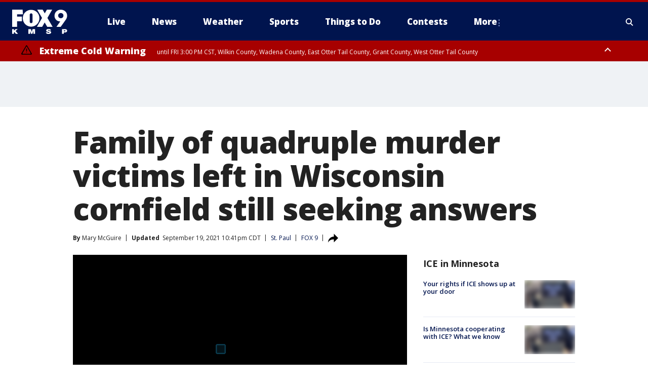

--- FILE ---
content_type: text/html; charset=utf-8
request_url: https://www.fox9.com/news/family-of-quadruple-murder-victims-left-in-wisconsin-cornfield-still-seeking-answers
body_size: 43106
content:
<!doctype html>
<html data-n-head-ssr lang="en" data-n-head="lang">
  <head>
    <!-- Google Tag Manager -->
    <script>
    function loadGTMIfNotLocalOrPreview() {
      const host = window.location.host.toLowerCase();
      const excludedHosts = ["local", "preview", "stage-preview"];
      if (!excludedHosts.some(excludedHost => host.startsWith(excludedHost))) {
        (function(w,d,s,l,i){w[l]=w[l]||[];w[l].push({'gtm.start':
        new Date().getTime(),event:'gtm.js'});var f=d.getElementsByTagName(s)[0],
        j=d.createElement(s),dl=l!='dataLayer'?'&l='+l:'';j.async=true;j.src=
        'https://www.googletagmanager.com/gtm.js?id='+i+dl;f.parentNode.insertBefore(j,f);
        })(window,document,'script','dataLayer','GTM-TMF4BDJ');
      }
    }
    loadGTMIfNotLocalOrPreview();
    </script>
    <!-- End Google Tag Manager -->
    <title data-n-head="true">Family of quadruple murder victims left in Wisconsin cornfield still seeking answers | FOX 9 Minneapolis-St. Paul</title><meta data-n-head="true" http-equiv="X-UA-Compatible" content="IE=edge,chrome=1"><meta data-n-head="true" name="viewport" content="width=device-width, minimum-scale=1.0, initial-scale=1.0"><meta data-n-head="true" charset="UTF-8"><meta data-n-head="true" name="format-detection" content="telephone=no"><meta data-n-head="true" name="msapplication-square70x70logo" content="//static.foxtv.com/static/orion/img/kmsp/favicons/mstile-70x70.png"><meta data-n-head="true" name="msapplication-square150x150logo" content="//static.foxtv.com/static/orion/img/kmsp/favicons/mstile-150x150.png"><meta data-n-head="true" name="msapplication-wide310x150logo" content="//static.foxtv.com/static/orion/img/kmsp/favicons/mstile-310x150.png"><meta data-n-head="true" name="msapplication-square310x310logo" content="//static.foxtv.com/static/orion/img/kmsp/favicons/mstile-310x310.png"><meta data-n-head="true" data-hid="description" name="description" content="Gathering together outside Mount Olivet Baptist Church in St. Paul, the families of Nitosha Presley and Loyace Foreman say they won&#x27;t rest until they have all of the answers."><meta data-n-head="true" data-hid="fb:app_id" property="fb:app_id" content="1269678533042834"><meta data-n-head="true" data-hid="prism.stationId" name="prism.stationId" content="KMSP_FOX9"><meta data-n-head="true" data-hid="prism.stationCallSign" name="prism.stationCallSign" content="kmsp"><meta data-n-head="true" data-hid="prism.channel" name="prism.channel" content="fts"><meta data-n-head="true" data-hid="prism.section" name="prism.section" content="news"><meta data-n-head="true" data-hid="prism.subsection1" name="prism.subsection1" content=""><meta data-n-head="true" data-hid="prism.subsection2" name="prism.subsection2" content=""><meta data-n-head="true" data-hid="prism.subsection3" name="prism.subsection3" content=""><meta data-n-head="true" data-hid="prism.subsection4" name="prism.subsection4" content=""><meta data-n-head="true" data-hid="prism.aggregationType" name="prism.aggregationType" content="subsection"><meta data-n-head="true" data-hid="prism.genre" name="prism.genre" content=""><meta data-n-head="true" data-hid="pagetype" name="pagetype" content="article" scheme="dcterms.DCMIType"><meta data-n-head="true" data-hid="strikepagetype" name="strikepagetype" content="article" scheme="dcterms.DCMIType"><meta data-n-head="true" data-hid="content-creator" name="content-creator" content="tiger"><meta data-n-head="true" data-hid="dc.creator" name="dc.creator" scheme="dcterms.creator" content=""><meta data-n-head="true" data-hid="dc.title" name="dc.title" content="Family of quadruple murder victims left in Wisconsin cornfield still seeking answers" lang="en"><meta data-n-head="true" data-hid="dc.subject" name="dc.subject" content=""><meta data-n-head="true" data-hid="dcterms.abstract" name="dcterms.abstract" content="Gathering together outside Mount Olivet Baptist Church in St. Paul, the families of Nitosha Presley and Loyace Foreman say they won&#x27;t rest until they have all of the answers."><meta data-n-head="true" data-hid="dc.type" name="dc.type" scheme="dcterms.DCMIType" content="Text.Article"><meta data-n-head="true" data-hid="dc.description" name="dc.description" content="Gathering together outside Mount Olivet Baptist Church in St. Paul, the families of Nitosha Presley and Loyace Foreman say they won&#x27;t rest until they have all of the answers."><meta data-n-head="true" data-hid="dc.language" name="dc.language" scheme="dcterms.RFC4646" content="en-US"><meta data-n-head="true" data-hid="dc.publisher" name="dc.publisher" content="FOX 9 Minneapolis-St. Paul"><meta data-n-head="true" data-hid="dc.format" name="dc.format" scheme="dcterms.URI" content="text/html"><meta data-n-head="true" data-hid="dc.identifier" name="dc.identifier" scheme="dcterms.URI" content="urn:uri:base64:e210989a-3df7-5ace-bb8e-0d30c4e2b8c8"><meta data-n-head="true" data-hid="dc.source" name="dc.source" content="FOX 9"><meta data-n-head="true" data-hid="dc.date" name="dc.date" content="2021-09-19"><meta data-n-head="true" data-hid="dcterms.created" name="dcterms.created" scheme="dcterms.ISO8601" content="2021-09-19T22:29:21-05:00"><meta data-n-head="true" data-hid="dcterms.modified" name="dcterms.modified" scheme="dcterms.ISO8601" content="2021-09-19T22:41:00-05:00"><meta data-n-head="true" data-hid="og:title" property="og:title" content="Family of quadruple murder victims left in Wisconsin cornfield still seeking answers"><meta data-n-head="true" data-hid="og:description" property="og:description" content="Gathering together outside Mount Olivet Baptist Church in St. Paul, the families of Nitosha Presley and Loyace Foreman say they won&#x27;t rest until they have all of the answers."><meta data-n-head="true" data-hid="og:type" property="og:type" content="article"><meta data-n-head="true" data-hid="og:image" property="og:image" content="https://images.foxtv.com/static.fox9.com/www.fox9.com/content/uploads/2021/09/1200/630/DUNN-CO-VICTIMS.png?ve=1&amp;tl=1"><meta data-n-head="true" data-hid="og:image:width" property="og:image:width" content="1280"><meta data-n-head="true" data-hid="og:image:height" property="og:image:height" content="720"><meta data-n-head="true" data-hid="og:url" property="og:url" content="https://www.fox9.com/news/family-of-quadruple-murder-victims-left-in-wisconsin-cornfield-still-seeking-answers"><meta data-n-head="true" data-hid="og:site_name" property="og:site_name" content="FOX 9 Minneapolis-St. Paul"><meta data-n-head="true" data-hid="og:locale" property="og:locale" content="en_US"><meta data-n-head="true" data-hid="robots" name="robots" content="index, follow, max-image-preview:large, max-video-preview:-1"><meta data-n-head="true" data-hid="fox.app_version" name="fox.app_version" content="v77"><meta data-n-head="true" data-hid="fox.fix_version" name="fox.fix_version" content="10.2.0"><meta data-n-head="true" data-hid="fox.app_build" name="fox.app_build" content="no build version"><meta data-n-head="true" name="twitter:card" content="summary_large_image"><meta data-n-head="true" name="twitter:site" content="@FOX9"><meta data-n-head="true" name="twitter:site:id" content="@FOX9"><meta data-n-head="true" name="twitter:title" content="Family of quadruple murder victims left in Wisconsin cornfield still seeking answers"><meta data-n-head="true" name="twitter:description" content="Gathering together outside Mount Olivet Baptist Church in St. Paul, the families of Nitosha Presley and Loyace Foreman say they won&#x27;t rest until they have all of the answers."><meta data-n-head="true" name="twitter:image" content="https://images.foxtv.com/static.fox9.com/www.fox9.com/content/uploads/2021/09/1280/720/DUNN-CO-VICTIMS.png?ve=1&amp;tl=1"><meta data-n-head="true" name="twitter:url" content="https://www.fox9.com/news/family-of-quadruple-murder-victims-left-in-wisconsin-cornfield-still-seeking-answers"><meta data-n-head="true" name="twitter:creator" content="@FOX9"><meta data-n-head="true" name="twitter:creator:id" content="@FOX9"><meta data-n-head="true" name="fox.name" content="Post Landing"><meta data-n-head="true" name="fox.category" content="news"><meta data-n-head="true" name="fox.page_content_category" content="news"><meta data-n-head="true" name="fox.page_name" content="kmsp:web:post:article:Family of quadruple murder victims left in Wisconsin cornfield still seeking answers | FOX 9 Minneapolis-St. Paul"><meta data-n-head="true" name="fox.page_content_level_1" content="kmsp:web:post"><meta data-n-head="true" name="fox.page_content_level_2" content="kmsp:web:post:article"><meta data-n-head="true" name="fox.page_content_level_3" content="kmsp:web:post:article:Family of quadruple murder victims left in Wisconsin cornfield still seeking answers | FOX 9 Minneapolis-St. Paul"><meta data-n-head="true" name="fox.page_content_level_4" content="kmsp:web:post:article:Family of quadruple murder victims left in Wisconsin cornfield still seeking answers | FOX 9 Minneapolis-St. Paul"><meta data-n-head="true" name="fox.page_type" content="post-article"><meta data-n-head="true" name="fox.page_content_distributor" content="owned"><meta data-n-head="true" name="fox.page_content_type_of_story" content="From TV"><meta data-n-head="true" name="fox.author" content=""><meta data-n-head="true" name="fox.page_content_author" content=""><meta data-n-head="true" name="fox.page_content_author_secondary" content="Mary McGuire"><meta data-n-head="true" name="fox.page_content_version" content="3.0.0"><meta data-n-head="true" name="fox.publisher" content="FOX 9"><meta data-n-head="true" name="fox.page_content_id" content="e210989a-3df7-5ace-bb8e-0d30c4e2b8c8"><meta data-n-head="true" name="fox.page_content_station_originator" content="kmsp"><meta data-n-head="true" name="fox.url" content="https://www.fox9.com/news/family-of-quadruple-murder-victims-left-in-wisconsin-cornfield-still-seeking-answers"><meta data-n-head="true" name="fox.page_canonical_url" content="https://www.fox9.com/news/family-of-quadruple-murder-victims-left-in-wisconsin-cornfield-still-seeking-answers"><meta data-n-head="true" name="smartbanner:enabled-platforms" content="none"><meta data-n-head="true" property="fb:app_id" content="1269678533042834"><meta data-n-head="true" property="article:opinion" content="false"><meta data-n-head="true" name="keywords" content="Us,Mn,Ramsey County,St Paul,News,Crime Publicsafety"><meta data-n-head="true" name="classification" content="/FTS/Us/Mn/Ramsey County/St Paul,/FTS/News,/FTS/Crime Publicsafety"><meta data-n-head="true" name="classification-isa" content="st-paul,news,crime-publicsafety"><meta data-n-head="true" name="fox.page_content_tags" content="/FTS/Us/Mn/Ramsey County/St Paul,/FTS/News,/FTS/Crime Publicsafety"><link data-n-head="true" rel="preconnect" href="https://prod.player.fox.digitalvideoplatform.com" crossorigin="anonymous"><link data-n-head="true" rel="dns-prefetch" href="https://prod.player.fox.digitalvideoplatform.com"><link data-n-head="true" rel="stylesheet" href="https://statics.foxsports.com/static/orion/style/css/scorestrip-external.css"><link data-n-head="true" rel="icon" type="image/x-icon" href="/favicons/kmsp/favicon.ico"><link data-n-head="true" rel="stylesheet" href="https://fonts.googleapis.com/css?family=Open+Sans:300,400,400i,600,600i,700,700i,800,800i&amp;display=swap"><link data-n-head="true" rel="stylesheet" href="https://fonts.googleapis.com/css2?family=Rubik:wght@700&amp;display=swap"><link data-n-head="true" rel="schema.dcterms" href="//purl.org/dc/terms/"><link data-n-head="true" rel="schema.prism" href="//prismstandard.org/namespaces/basic/2.1/"><link data-n-head="true" rel="schema.iptc" href="//iptc.org/std/nar/2006-10-01/"><link data-n-head="true" rel="shortcut icon" href="//static.foxtv.com/static/orion/img/kmsp/favicons/favicon.ico" type="image/x-icon"><link data-n-head="true" rel="apple-touch-icon" sizes="57x57" href="//static.foxtv.com/static/orion/img/kmsp/favicons/apple-touch-icon-57x57.png"><link data-n-head="true" rel="apple-touch-icon" sizes="60x60" href="//static.foxtv.com/static/orion/img/kmsp/favicons/apple-touch-icon-60x60.png"><link data-n-head="true" rel="apple-touch-icon" sizes="72x72" href="//static.foxtv.com/static/orion/img/kmsp/favicons/apple-touch-icon-72x72.png"><link data-n-head="true" rel="apple-touch-icon" sizes="76x76" href="//static.foxtv.com/static/orion/img/kmsp/favicons/apple-touch-icon-76x76.png"><link data-n-head="true" rel="apple-touch-icon" sizes="114x114" href="//static.foxtv.com/static/orion/img/kmsp/favicons/apple-touch-icon-114x114.png"><link data-n-head="true" rel="apple-touch-icon" sizes="120x120" href="//static.foxtv.com/static/orion/img/kmsp/favicons/apple-touch-icon-120x120.png"><link data-n-head="true" rel="apple-touch-icon" sizes="144x144" href="//static.foxtv.com/static/orion/img/kmsp/favicons/apple-touch-icon-144x144.png"><link data-n-head="true" rel="apple-touch-icon" sizes="152x152" href="//static.foxtv.com/static/orion/img/kmsp/favicons/apple-touch-icon-152x152.png"><link data-n-head="true" rel="apple-touch-icon" sizes="180x180" href="//static.foxtv.com/static/orion/img/kmsp/favicons/apple-touch-icon-180x180.png"><link data-n-head="true" rel="icon" type="image/png" href="//static.foxtv.com/static/orion/img/kmsp/favicons/favicon-16x16.png" sizes="16x16"><link data-n-head="true" rel="icon" type="image/png" href="//static.foxtv.com/static/orion/img/kmsp/favicons/favicon-32x32.png" sizes="32x32"><link data-n-head="true" rel="icon" type="image/png" href="//static.foxtv.com/static/orion/img/kmsp/favicons/favicon-96x96.png" sizes="96x96"><link data-n-head="true" rel="icon" type="image/png" href="//static.foxtv.com/static/orion/img/kmsp/favicons/android-chrome-192x192.png" sizes="192x192"><link data-n-head="true" href="https://fonts.gstatic.com" rel="preconnect" crossorigin="true"><link data-n-head="true" href="https://fonts.googleapis.com" rel="preconnect" crossorigin="true"><link data-n-head="true" rel="stylesheet" href="https://fonts.googleapis.com/css?family=Source+Sans+Pro:200,300,400,600,400italic,700,700italic,300,300italic,600italic/"><link data-n-head="true" rel="preconnect" href="https://cdn.segment.com/"><link data-n-head="true" rel="preconnect" href="https://widgets.media.weather.com/"><link data-n-head="true" rel="preconnect" href="https://elections.ap.org/"><link data-n-head="true" rel="preconnect" href="https://www.google-analytics.com/"><link data-n-head="true" rel="preconnect" href="http://static.chartbeat.com/"><link data-n-head="true" rel="preconnect" href="https://sb.scorecardresearch.com/"><link data-n-head="true" rel="preconnect" href="http://www.googletagmanager.com/"><link data-n-head="true" rel="preconnect" href="https://cdn.optimizely.com/"><link data-n-head="true" rel="preconnect" href="https://cdn.segment.com/"><link data-n-head="true" rel="preconnect" href="https://connect.facebook.net/"><link data-n-head="true" rel="preconnect" href="https://prod.player.fox.digitalvideoplatform.com/"><link data-n-head="true" rel="preload" as="script" href="https://prod.player.fox.digitalvideoplatform.com/wpf/v3/3.2.59/wpf_player.js"><link data-n-head="true" rel="prefetch" as="script" href="https://prod.player.fox.digitalvideoplatform.com/wpf/v3/3.2.59/lib/wpf_bitmovin_yospace_player.js"><link data-n-head="true" rel="prefetch" as="script" href="https://prod.player.fox.digitalvideoplatform.com/wpf/v3/3.2.59/lib/wpf_conviva_reporter.js"><link data-n-head="true" rel="prefetch" as="script" href="https://prod.player.fox.digitalvideoplatform.com/wpf/v3/3.2.59/lib/wpf_mux_reporter.js"><link data-n-head="true" rel="prefetch" as="script" href="https://prod.player.fox.digitalvideoplatform.com/wpf/v3/3.2.59/lib/wpf_adobeheartbeat_reporter.js"><link data-n-head="true" rel="prefetch" as="script" href="https://prod.player.fox.digitalvideoplatform.com/wpf/v3/3.2.59/lib/wpf_comscore_reporter.js"><link data-n-head="true" rel="prefetch" as="script" href="https://prod.player.fox.digitalvideoplatform.com/wpf/v3/3.2.59/lib/wpf_controls.js"><link data-n-head="true" rel="canonical" href="https://www.fox9.com/news/family-of-quadruple-murder-victims-left-in-wisconsin-cornfield-still-seeking-answers"><link data-n-head="true" rel="alternate" type="application/rss+xml" title="News" href="https://www.fox9.com/rss.xml?category=news"><link data-n-head="true" rel="alternate" type="application/rss+xml" title="St. Paul" href="https://www.fox9.com/rss.xml?tag=st-paul"><link data-n-head="true" rel="shorturl" href=""><link data-n-head="true" rel="image_src" href="https://images.foxtv.com/static.fox9.com/www.fox9.com/content/uploads/2021/09/1280/720/DUNN-CO-VICTIMS.png?ve=1&amp;tl=1"><link data-n-head="true" rel="amphtml" href="https://www.fox9.com/news/family-of-quadruple-murder-victims-left-in-wisconsin-cornfield-still-seeking-answers.amp"><link data-n-head="true" rel="preload" as="image" href="https://static-media.fox.com/fmcv3/prod/fts/A-778601/8z7n3ea8mv8a6l7z.jpg"><link data-n-head="true" rel="alternate" title="FOX 9 Minneapolis-St. Paul - News" type="application/rss+xml" href="https://www.fox9.com/rss/category/news"><link data-n-head="true" rel="alternate" title="FOX 9 Minneapolis-St. Paul - Local News" type="application/rss+xml" href="https://www.fox9.com/rss/category/local-news"><link data-n-head="true" rel="alternate" title="FOX 9 Minneapolis-St. Paul - National News" type="application/rss+xml" href="https://www.fox9.com/rss/category/national-news"><link data-n-head="true" rel="alternate" title="FOX 9 Minneapolis-St. Paul - Tag World" type="application/rss+xml" href="https://www.fox9.com/rss/tags/world"><link data-n-head="true" rel="alternate" title="FOX 9 Minneapolis-St. Paul - Tag Series Investigators" type="application/rss+xml" href="https://www.fox9.com/rss/tags/series,investigators"><link data-n-head="true" rel="alternate" title="FOX 9 Minneapolis-St. Paul - Tag Politics" type="application/rss+xml" href="https://www.fox9.com/rss/tags/politics"><link data-n-head="true" rel="alternate" title="FOX 9 Minneapolis-St. Paul - Tag Consumer" type="application/rss+xml" href="https://www.fox9.com/rss/tags/consumer"><link data-n-head="true" rel="alternate" title="FOX 9 Minneapolis-St. Paul - Weather" type="application/rss+xml" href="https://www.fox9.com/rss/category/weather"><link data-n-head="true" rel="alternate" title="FOX 9 Minneapolis-St. Paul - Apps" type="application/rss+xml" href="https://www.fox9.com/rss/category/apps"><link data-n-head="true" rel="alternate" title="FOX 9 Minneapolis-St. Paul - School Closings" type="application/rss+xml" href="https://www.fox9.com/rss/category/school-closings"><link data-n-head="true" rel="alternate" title="FOX 9 Minneapolis-St. Paul - Traffic" type="application/rss+xml" href="https://www.fox9.com/rss/category/traffic"><link data-n-head="true" rel="alternate" title="FOX 9 Minneapolis-St. Paul - Sports" type="application/rss+xml" href="https://www.fox9.com/rss/category/sports"><link data-n-head="true" rel="alternate" title="FOX 9 Minneapolis-St. Paul - Tag Nfl Vikings" type="application/rss+xml" href="https://www.fox9.com/rss/tags/nfl,vikings"><link data-n-head="true" rel="alternate" title="FOX 9 Minneapolis-St. Paul - Tag Ncaa Football Gophers Football" type="application/rss+xml" href="https://www.fox9.com/rss/tags/ncaa-football,gophers-football"><link data-n-head="true" rel="alternate" title="FOX 9 Minneapolis-St. Paul - Tag Mlb Twins" type="application/rss+xml" href="https://www.fox9.com/rss/tags/mlb,twins"><link data-n-head="true" rel="alternate" title="FOX 9 Minneapolis-St. Paul - Tag Nhl Wild" type="application/rss+xml" href="https://www.fox9.com/rss/tags/nhl,wild"><link data-n-head="true" rel="alternate" title="FOX 9 Minneapolis-St. Paul - Tag Nba Timberwolves" type="application/rss+xml" href="https://www.fox9.com/rss/tags/nba,timberwolves"><link data-n-head="true" rel="alternate" title="FOX 9 Minneapolis-St. Paul - Tag Wnba Lynx" type="application/rss+xml" href="https://www.fox9.com/rss/tags/wnba,lynx"><link data-n-head="true" rel="alternate" title="FOX 9 Minneapolis-St. Paul - Tag Mls Mnufc" type="application/rss+xml" href="https://www.fox9.com/rss/tags/mls,mnufc"><link data-n-head="true" rel="alternate" title="FOX 9 Minneapolis-St. Paul - Morning" type="application/rss+xml" href="https://www.fox9.com/rss/category/morning"><link data-n-head="true" rel="alternate" title="FOX 9 Minneapolis-St. Paul - Tag Series Shayne Wells" type="application/rss+xml" href="https://www.fox9.com/rss/tags/series,shayne-wells"><link data-n-head="true" rel="alternate" title="FOX 9 Minneapolis-St. Paul - Tag Series Garden Guy" type="application/rss+xml" href="https://www.fox9.com/rss/tags/series,garden-guy"><link data-n-head="true" rel="alternate" title="FOX 9 Minneapolis-St. Paul - Tag Lifestyle Food Drink Recipes" type="application/rss+xml" href="https://www.fox9.com/rss/tags/lifestyle,food-drink,recipes"><link data-n-head="true" rel="alternate" title="FOX 9 Minneapolis-St. Paul - Money" type="application/rss+xml" href="https://www.fox9.com/rss/category/money"><link data-n-head="true" rel="alternate" title="FOX 9 Minneapolis-St. Paul - Tag Business Personal Finance" type="application/rss+xml" href="https://www.fox9.com/rss/tags/business,personal-finance"><link data-n-head="true" rel="alternate" title="FOX 9 Minneapolis-St. Paul - Tag Business" type="application/rss+xml" href="https://www.fox9.com/rss/tags/business"><link data-n-head="true" rel="alternate" title="FOX 9 Minneapolis-St. Paul - Tag Business Stock Market" type="application/rss+xml" href="https://www.fox9.com/rss/tags/business,stock-market"><link data-n-head="true" rel="alternate" title="FOX 9 Minneapolis-St. Paul - Tag Business Small Business" type="application/rss+xml" href="https://www.fox9.com/rss/tags/business,small-business"><link data-n-head="true" rel="alternate" title="FOX 9 Minneapolis-St. Paul - Tag Money Savings" type="application/rss+xml" href="https://www.fox9.com/rss/tags/money,savings"><link data-n-head="true" rel="alternate" title="FOX 9 Minneapolis-St. Paul - Shows Jason" type="application/rss+xml" href="https://www.fox9.com/rss/category/shows,jason"><link data-n-head="true" rel="alternate" title="FOX 9 Minneapolis-St. Paul - Shows Enough Said" type="application/rss+xml" href="https://www.fox9.com/rss/category/shows,enough-said"><link data-n-head="true" rel="alternate" title="FOX 9 Minneapolis-St. Paul - Shows Vikings Gameday Live" type="application/rss+xml" href="https://www.fox9.com/rss/category/shows,vikings-gameday-live"><link data-n-head="true" rel="alternate" title="FOX 9 Minneapolis-St. Paul - Shows Pj Fleck Show" type="application/rss+xml" href="https://www.fox9.com/rss/category/shows,pj-fleck-show"><link data-n-head="true" rel="alternate" title="FOX 9 Minneapolis-St. Paul - Shows Sports Now" type="application/rss+xml" href="https://www.fox9.com/rss/category/shows,sports-now"><link data-n-head="true" rel="alternate" title="FOX 9 Minneapolis-St. Paul - Tag Us Mn" type="application/rss+xml" href="https://www.fox9.com/rss/tags/us,mn"><link data-n-head="true" rel="alternate" title="FOX 9 Minneapolis-St. Paul - About Us" type="application/rss+xml" href="https://www.fox9.com/rss/category/about-us"><link data-n-head="true" rel="alternate" title="FOX 9 Minneapolis-St. Paul - Contests" type="application/rss+xml" href="https://www.fox9.com/rss/category/contests"><link data-n-head="true" rel="alternate" title="FOX 9 Minneapolis-St. Paul - Team" type="application/rss+xml" href="https://www.fox9.com/rss/category/team"><link data-n-head="true" rel="alternate" title="FOX 9 Minneapolis-St. Paul - Jobs" type="application/rss+xml" href="https://www.fox9.com/rss/category/jobs"><link data-n-head="true" rel="alternate" title="FOX 9 Minneapolis-St. Paul - Whats On Fox" type="application/rss+xml" href="https://www.fox9.com/rss/category/whats-on-fox"><link data-n-head="true" rel="alternate" title="FOX 9 Minneapolis-St. Paul - Fcc Public File" type="application/rss+xml" href="https://www.fox9.com/rss/category/fcc-public-file"><link data-n-head="true" rel="alternate" title="FOX 9 Minneapolis-St. Paul - Live" type="application/rss+xml" href="https://www.fox9.com/rss/category/live"><link data-n-head="true" rel="alternate" title="FOX 9 Minneapolis-St. Paul - Discover the latest breaking news." type="application/rss+xml" href="https://www.fox9.com/latest.xml"><link data-n-head="true" rel="stylesheet" href="//static.foxtv.com/static/orion/css/default/article.rs.css"><link data-n-head="true" rel="stylesheet" href="/css/print.css" media="print"><script data-n-head="true" type="text/javascript" data-hid="pal-script" src="//imasdk.googleapis.com/pal/sdkloader/pal.js"></script><script data-n-head="true" type="text/javascript" src="https://statics.foxsports.com/static/orion/scorestrip.js" async="false" defer="true"></script><script data-n-head="true" type="text/javascript">
        (function (h,o,u,n,d) {
          h=h[d]=h[d]||{q:[],onReady:function(c){h.q.push(c)}}
          d=o.createElement(u);d.async=1;d.src=n
          n=o.getElementsByTagName(u)[0];n.parentNode.insertBefore(d,n)
        })(window,document,'script','https://www.datadoghq-browser-agent.com/datadog-rum-v4.js','DD_RUM')
        DD_RUM.onReady(function() {
          DD_RUM.init({
            clientToken: 'pub6d08621e10189e2259b02648fb0f12e4',
            applicationId: 'f7e50afb-e642-42a0-9619-b32a46fc1075',
            site: 'datadoghq.com',
            service: 'www.fox9.com',
            env: 'prod',
            // Specify a version number to identify the deployed version of your application in Datadog
            version: '1.0.0',
            sampleRate: 20,
            sessionReplaySampleRate: 0,
            trackInteractions: true,
            trackResources: true,
            trackLongTasks: true,
            defaultPrivacyLevel: 'mask-user-input',
          });
          // DD_RUM.startSessionReplayRecording();
        })</script><script data-n-head="true" type="text/javascript" src="https://foxkit.fox.com/sdk/profile/v2.15.0/profile.js" async="false" defer="true"></script><script data-n-head="true" src="https://js.appboycdn.com/web-sdk/5.6/braze.min.js" async="true" defer="true"></script><script data-n-head="true" src="https://c.amazon-adsystem.com/aax2/apstag.js" async="true" defer="true"></script><script data-n-head="true" src="https://www.googletagmanager.com/gtag/js?id=UA-35307868-1" async="true"></script><script data-n-head="true" type="text/javascript">// 86acbd31cd7c09cf30acb66d2fbedc91daa48b86:1701190703.638772
!function(n,r,e,t,c){var i,o="Promise"in n,u={then:function(){return u},catch:function(n){
return n(new Error("Airship SDK Error: Unsupported browser")),u}},s=o?new Promise((function(n,r){i=function(e,t){e?r(e):n(t)}})):u
;s._async_setup=function(n){if(o)try{i(null,n(c))}catch(n){i(n)}},n[t]=s;var a=r.createElement("script");a.src=e,a.async=!0,a.id="_uasdk",
a.rel=t,r.head.appendChild(a)}(window,document,'https://aswpsdkus.com/notify/v1/ua-sdk.min.js',
  'UA', {
    vapidPublicKey: 'BGbyZiG8TVVwspP4i_qM6os1Gsz7rYI0Yyg_7aXL_W21xtrXP2nnn-HazTT18-Nyybnprp5cs9CdpsPvHx41QPo=',
    websitePushId: 'web.kmsp.prod',
    appKey: 'laGAl3STSH2BJ53LWp-VwQ',
    token: 'MTpsYUdBbDNTVFNIMkJKNTNMV3AtVndROm1VZXNpNDdRdzZLcEdraEJDMTNDNnpTcnJrMEpLWk1Rdk9uelcySTBWaTQ'
  });
</script><script data-n-head="true" type="text/javascript">UA.then(sdk => {
        sdk.plugins.load('html-prompt', 'https://aswpsdkus.com/notify/v1/ua-html-prompt.min.js', {
          appearDelay: 5000,
          disappearDelay: 2000000000000000000000000,
          askAgainDelay: 0,
          stylesheet: './css/airship.css',
          auto: false,
          type: 'alert',
          position: 'top',
          i18n: {
            en: {
              title: 'Don&#39;t Miss Out',
              message: 'Receive instant notifications when new stories break.',
              accept: 'Allow',
              deny: 'No Thanks'
            }
          },
          logo: '/favicons/kmsp/favicon.ico'
        }).then(plugin => {
          const auditSession = () => {
            const airshipPageViews = parseInt(window.sessionStorage.getItem('currentAirShipPageViews'), 10)
            if (airshipPageViews > 1) {
              plugin.prompt();
              console.info('Airship: prompt called')
              clearInterval(auditInterval);
              window.sessionStorage.setItem('currentAirShipPageViews', 0)
            }
          }
          const auditInterval = setInterval(auditSession, 2000);
        })
      })</script><script data-n-head="true" src="/taboola/taboola.js" type="text/javascript" async="true" defer="true"></script><script data-n-head="true" src="https://scripts.webcontentassessor.com/scripts/6cc3de6f02d3147f0f2b4f512e07e582a494b4bf98dfec67014d4bda3b5fdde2"></script><script data-n-head="true" src="//static.foxtv.com/static/orion/scripts/core/ag.core.js"></script><script data-n-head="true" src="//static.foxtv.com/static/isa/core.js"></script><script data-n-head="true" src="//static.foxtv.com/static/orion/scripts/station/default/loader.js"></script><script data-n-head="true" src="https://widgets.media.weather.com/wxwidget.loader.js?cid=996314550" defer=""></script><script data-n-head="true" src="https://prod.player.fox.digitalvideoplatform.com/wpf/v3/3.2.59/wpf_player.js" defer="" data-hid="fox-player-main-script"></script><script data-n-head="true" src="//static.foxtv.com/static/leap/loader.js"></script><script data-n-head="true" >(function () {
        var _sf_async_config = window._sf_async_config = (window._sf_async_config || {})
        _sf_async_config.uid = 65824
        _sf_async_config.domain = 'fox9.com'
        _sf_async_config.flickerControl = false
        _sf_async_config.useCanonical = true

        // Function to set ISA-dependent values with proper error handling
        function setISAValues() {
          if (window.FTS && window.FTS.ISA && window.FTS.ISA._meta) {
            try {
              _sf_async_config.sections = window.FTS.ISA._meta.section || ''
              _sf_async_config.authors = window.FTS.ISA._meta.fox['fox.page_content_author'] ||
                                       window.FTS.ISA._meta.fox['fox.page_content_author_secondary'] ||
                                       window.FTS.ISA._meta.raw.publisher || ''
            } catch (e) {
              console.warn('FTS.ISA values not available yet:', e)
              _sf_async_config.sections = ''
              _sf_async_config.authors = ''
            }
          } else {
            // Set default values if ISA is not available
            _sf_async_config.sections = ''
            _sf_async_config.authors = ''

            // Retry after a short delay if ISA is not loaded yet
            setTimeout(setISAValues, 100)
          }
        }

        // Set ISA values initially
        setISAValues()

        _sf_async_config.useCanonicalDomain = true
        function loadChartbeat() {
          var e = document.createElement('script');
            var n = document.getElementsByTagName('script')[0];
            e.type = 'text/javascript';
            e.async = true;
            e.src = '//static.chartbeat.com/js/chartbeat.js';
            n.parentNode.insertBefore(e, n);
        }
        loadChartbeat();
        })()</script><script data-n-head="true" src="//static.chartbeat.com/js/chartbeat_mab.js"></script><script data-n-head="true" src="//static.chartbeat.com/js/chartbeat.js"></script><script data-n-head="true" src="https://interactives.ap.org/election-results/assets/microsite/resizeClient.js" defer=""></script><script data-n-head="true" data-hid="strike-loader" src="https://strike.fox.com/static/fts/display/loader.js" type="text/javascript"></script><script data-n-head="true" >
          (function() {
              window.foxstrike = window.foxstrike || {};
              window.foxstrike.cmd = window.foxstrike.cmd || [];
          })()
        </script><script data-n-head="true" type="application/ld+json">{"@context":"http://schema.org","@type":"NewsArticle","mainEntityOfPage":"https://www.fox9.com/news/family-of-quadruple-murder-victims-left-in-wisconsin-cornfield-still-seeking-answers","headline":"Family of quadruple murder victims left in Wisconsin cornfield still seeking answers","articleBody":"Gathering together outside Mount Olivet Baptist Church in St. Paul, the families of Nitosha Presley and Loyace Foreman say they won&apos;t rest until they have all of the answers.&quot;All we have now is a senseless tragedy that happened. We don&apos;t know why at all. We don&apos;t know everybody who was involved,&quot; said the victim&apos;s father Loyace Foreman, Jr.&quot;They say there are two suspects, but in my heart of hearts, I believe there are some more,&quot; said the victim&apos;s grandmother Nieeta Presley.One week ago, Presley and Foreman were found shot dead in an abandoned SUV in Dunn County, Wisconsin, along with two of their friend, Matthew Pettus and Jasmine Sturm, who were brother and sister.&quot;I don&apos;t know what type of mind, heart, or spirit could do something like this... especially to four young people, who were not perfect kids, but certainly were good kids,&quot; said Foreman, Jr.Antoine Suggs and his father, Darren McWright, have been charged with four counts of hiding a corpse, but it is still unclear where the murders took place.Last week, Suggs turned himself in to police in Arizona and McWright was arrested in St. Paul.All of the four victims were parents, and their kids will have to grow up without their mothers or fathers.Their families say because of that, there will be no true justice for the victims, but answers will bring closure.&quot;The real justice would be that our children did come home,&quot; said Presley.","datePublished":"2021-09-19T22:29:21-05:00","dateModified":"2021-09-19T22:41:00-05:00","description":"Gathering together outside Mount Olivet Baptist Church in St. Paul, the families of Nitosha Presley and Loyace Foreman say they won't rest until they have all of the answers.","author":{"@type":"Person","name":"FOX 9"},"publisher":{"@type":"NewsMediaOrganization","name":"FOX 9 Minneapolis-St. Paul","alternateName":"KMSP, FOX 9","url":"https://www.fox9.com/","sameAs":["https://www.facebook.com/fox9kmsp/","https://twitter.com/FOX9","https://www.instagram.com/fox9/","https://www.youtube.com/fox9","https://en.wikipedia.org/wiki/KMSP-TV","",""],"foundingDate":"1955-01-09","logo":{"@type":"ImageObject","url":"https://static.foxtv.com/static/orion/img/kmsp/favicons/favicon-96x96.png","width":"96","height":"96"},"contactPoint":[{"@type":"ContactPoint","telephone":"+1-952-944-9999","contactType":"news desk"}],"address":{"@type":"PostalAddress","addressLocality":"Eden Prairie","addressRegion":"Minnesota","postalCode":"44344-7258","streetAddress":"11358 Viking Drive","addressCountry":{"@type":"Country","name":"US"}}},"image":{"@type":"ImageObject","url":"https://static.fox9.com/www.fox9.com/content/uploads/2021/09/DUNN-CO-VICTIMS.png","width":"1280","height":"720"},"url":"https://www.fox9.com/news/family-of-quadruple-murder-victims-left-in-wisconsin-cornfield-still-seeking-answers","isAccessibleForFree":true,"keywords":"st-paul,crime-publicsafety"}</script><link rel="preload" href="/_wzln/13e733bb9aada653458d.js" as="script"><link rel="preload" href="/_wzln/376f0263662b8ef9a7f8.js" as="script"><link rel="preload" href="/_wzln/6b27e2b92eb7e58c1613.js" as="script"><link rel="preload" href="/_wzln/4a1a283d969a348cd41a.js" as="script"><link rel="preload" href="/_wzln/33c600eda553a9fa1eb2.js" as="script"><link rel="preload" href="/_wzln/627cb9e27d977583a3d9.js" as="script"><link rel="preload" href="/_wzln/695e44d70140f424537d.js" as="script"><link rel="preload" href="/_wzln/657106d2345ccfff07aa.js" as="script"><link rel="preload" href="/_wzln/a7270b0737237ac8a5ef.js" as="script"><style data-vue-ssr-id="3d723bd8:0 153764a8:0 4783c553:0 01f125af:0 7e965aea:0 fe2c1b5a:0 c789a71e:0 2151d74a:0 5fac22c6:0 4f269fee:0 c23b5e74:0 403377d7:0 3979e5e6:0 59bee381:0 4a3d6b7a:0 42dc6fe6:0 3c367053:0 dfdcd1d2:0 2261a2ff:0 5c0b7ab5:0 c061adc6:0 d9a0143c:0">.v-select{position:relative;font-family:inherit}.v-select,.v-select *{box-sizing:border-box}@keyframes vSelectSpinner{0%{transform:rotate(0deg)}to{transform:rotate(1turn)}}.vs__fade-enter-active,.vs__fade-leave-active{pointer-events:none;transition:opacity .15s cubic-bezier(1,.5,.8,1)}.vs__fade-enter,.vs__fade-leave-to{opacity:0}.vs--disabled .vs__clear,.vs--disabled .vs__dropdown-toggle,.vs--disabled .vs__open-indicator,.vs--disabled .vs__search,.vs--disabled .vs__selected{cursor:not-allowed;background-color:#f8f8f8}.v-select[dir=rtl] .vs__actions{padding:0 3px 0 6px}.v-select[dir=rtl] .vs__clear{margin-left:6px;margin-right:0}.v-select[dir=rtl] .vs__deselect{margin-left:0;margin-right:2px}.v-select[dir=rtl] .vs__dropdown-menu{text-align:right}.vs__dropdown-toggle{-webkit-appearance:none;-moz-appearance:none;appearance:none;display:flex;padding:0 0 4px;background:none;border:1px solid rgba(60,60,60,.26);border-radius:4px;white-space:normal}.vs__selected-options{display:flex;flex-basis:100%;flex-grow:1;flex-wrap:wrap;padding:0 2px;position:relative}.vs__actions{display:flex;align-items:center;padding:4px 6px 0 3px}.vs--searchable .vs__dropdown-toggle{cursor:text}.vs--unsearchable .vs__dropdown-toggle{cursor:pointer}.vs--open .vs__dropdown-toggle{border-bottom-color:transparent;border-bottom-left-radius:0;border-bottom-right-radius:0}.vs__open-indicator{fill:rgba(60,60,60,.5);transform:scale(1);transition:transform .15s cubic-bezier(1,-.115,.975,.855);transition-timing-function:cubic-bezier(1,-.115,.975,.855)}.vs--open .vs__open-indicator{transform:rotate(180deg) scale(1)}.vs--loading .vs__open-indicator{opacity:0}.vs__clear{fill:rgba(60,60,60,.5);padding:0;border:0;background-color:transparent;cursor:pointer;margin-right:8px}.vs__dropdown-menu{display:block;box-sizing:border-box;position:absolute;top:calc(100% - 1px);left:0;z-index:1000;padding:5px 0;margin:0;width:100%;max-height:350px;min-width:160px;overflow-y:auto;box-shadow:0 3px 6px 0 rgba(0,0,0,.15);border:1px solid rgba(60,60,60,.26);border-top-style:none;border-radius:0 0 4px 4px;text-align:left;list-style:none;background:#fff}.vs__no-options{text-align:center}.vs__dropdown-option{line-height:1.42857143;display:block;padding:3px 20px;clear:both;color:#333;white-space:nowrap;cursor:pointer}.vs__dropdown-option--highlight{background:#5897fb;color:#fff}.vs__dropdown-option--deselect{background:#fb5858;color:#fff}.vs__dropdown-option--disabled{background:inherit;color:rgba(60,60,60,.5);cursor:inherit}.vs__selected{display:flex;align-items:center;background-color:#f0f0f0;border:1px solid rgba(60,60,60,.26);border-radius:4px;color:#333;line-height:1.4;margin:4px 2px 0;padding:0 .25em;z-index:0}.vs__deselect{display:inline-flex;-webkit-appearance:none;-moz-appearance:none;appearance:none;margin-left:4px;padding:0;border:0;cursor:pointer;background:none;fill:rgba(60,60,60,.5);text-shadow:0 1px 0 #fff}.vs--single .vs__selected{background-color:transparent;border-color:transparent}.vs--single.vs--loading .vs__selected,.vs--single.vs--open .vs__selected{position:absolute;opacity:.4}.vs--single.vs--searching .vs__selected{display:none}.vs__search::-webkit-search-cancel-button{display:none}.vs__search::-ms-clear,.vs__search::-webkit-search-decoration,.vs__search::-webkit-search-results-button,.vs__search::-webkit-search-results-decoration{display:none}.vs__search,.vs__search:focus{-webkit-appearance:none;-moz-appearance:none;appearance:none;line-height:1.4;font-size:1em;border:1px solid transparent;border-left:none;outline:none;margin:4px 0 0;padding:0 7px;background:none;box-shadow:none;width:0;max-width:100%;flex-grow:1;z-index:1}.vs__search::-moz-placeholder{color:inherit}.vs__search::placeholder{color:inherit}.vs--unsearchable .vs__search{opacity:1}.vs--unsearchable:not(.vs--disabled) .vs__search{cursor:pointer}.vs--single.vs--searching:not(.vs--open):not(.vs--loading) .vs__search{opacity:.2}.vs__spinner{align-self:center;opacity:0;font-size:5px;text-indent:-9999em;overflow:hidden;border:.9em solid hsla(0,0%,39.2%,.1);border-left-color:rgba(60,60,60,.45);transform:translateZ(0);animation:vSelectSpinner 1.1s linear infinite;transition:opacity .1s}.vs__spinner,.vs__spinner:after{border-radius:50%;width:5em;height:5em}.vs--loading .vs__spinner{opacity:1}
.fts-scorestrip-wrap{width:100%}.fts-scorestrip-wrap .fts-scorestrip-container{padding:0 16px;max-width:1280px;margin:0 auto}@media screen and (min-width:1024px){.fts-scorestrip-wrap .fts-scorestrip-container{padding:15px 24px}}
.fts-scorestrip-wrap[data-v-75d386ae]{width:100%}.fts-scorestrip-wrap .fts-scorestrip-container[data-v-75d386ae]{padding:0 16px;max-width:1280px;margin:0 auto}@media screen and (min-width:1024px){.fts-scorestrip-wrap .fts-scorestrip-container[data-v-75d386ae]{padding:15px 24px}}@media(min-width:768px)and (max-width:1280px){.main-content-new-layout[data-v-75d386ae]{padding:10px}}
#xd-channel-container[data-v-0130ae53]{margin:0 auto;max-width:1280px;height:1px}#xd-channel-fts-iframe[data-v-0130ae53]{position:relative;top:-85px;left:86.1%;width:100%;display:none}@media (min-width:768px) and (max-width:1163px){#xd-channel-fts-iframe[data-v-0130ae53]{left:84%}}@media (min-width:768px) and (max-width:1056px){#xd-channel-fts-iframe[data-v-0130ae53]{left:81%}}@media (min-width:768px) and (max-width:916px){#xd-channel-fts-iframe[data-v-0130ae53]{left:79%}}@media (min-width:769px) and (max-width:822px){#xd-channel-fts-iframe[data-v-0130ae53]{left:77%}}@media (min-width:400px) and (max-width:767px){#xd-channel-fts-iframe[data-v-0130ae53]{display:none!important}}.branding[data-v-0130ae53]{padding-top:0}@media (min-width:768px){.branding[data-v-0130ae53]{padding-top:10px}}
.title--hide[data-v-b8625060]{display:none}
#fox-id-logged-in[data-v-f7244ab2]{display:none}.button-reset[data-v-f7244ab2]{background:none;border:none;padding:0;cursor:pointer;outline:inherit}.watch-live[data-v-f7244ab2]{background-color:#a70000;border-radius:3px;margin-top:16px;margin-right:-10px;padding:8px 9px;max-height:31px}.watch-live>a[data-v-f7244ab2]{color:#fff;font-weight:900;font-size:12px}.small-btn-grp[data-v-f7244ab2]{display:flex}.sign-in[data-v-f7244ab2]{width:43px;height:17px;font-size:12px;font-weight:800;font-stretch:normal;font-style:normal;line-height:normal;letter-spacing:-.25px;color:#fff}.sign-in-mobile[data-v-f7244ab2]{margin:16px 12px 0 0}.sign-in-mobile[data-v-f7244ab2],.sign-in-tablet-and-up[data-v-f7244ab2]{background-color:#334f99;width:59px;height:31px;border-radius:3px}.sign-in-tablet-and-up[data-v-f7244ab2]{float:left;margin-right:16px;margin-top:24px}.sign-in-tablet-and-up[data-v-f7244ab2]:hover{background-color:#667bb3}.avatar-desktop[data-v-f7244ab2]{width:28px;height:28px;float:left;margin-right:16px;margin-top:24px}.avatar-mobile[data-v-f7244ab2]{width:33px;height:33px;margin:16px 12px 0 0}
.alert-storm .alert-text[data-v-6e1c7e98]{top:0}.alert-storm .alert-info a[data-v-6e1c7e98]{color:#fff}.alert-storm .alert-title[data-v-6e1c7e98]:before{display:inline-block;position:absolute;left:-18px;top:2px;height:15px;width:12px;background:url(//static.foxtv.com/static/orion/img/core/s/weather/warning.svg) no-repeat;background-size:contain}@media (min-width:768px){.alert-storm .alert-title[data-v-6e1c7e98]:before{left:0;top:0;height:24px;width:21px}}
.min-height-ad[data-v-2c3e8482]{min-height:0}.pre-content .min-height-ad[data-v-2c3e8482]{min-height:90px}@media only screen and (max-width:767px){.page-content .lsf-mobile[data-v-2c3e8482],.right-rail .lsf-mobile[data-v-2c3e8482],.sidebar-secondary .lsf-mobile[data-v-2c3e8482]{min-height:300px;min-width:250px}}@media only screen and (min-width:768px){.right-rail .lsf-ban[data-v-2c3e8482],.sidebar-secondary .lsf-ban[data-v-2c3e8482]{min-height:250px;min-width:300px}.post-content .lsf-lb[data-v-2c3e8482],.pre-content .lsf-lb[data-v-2c3e8482]{min-height:90px;min-width:728px}}
.tags[data-v-6c8e215c]{flex-wrap:wrap;color:#979797;font-weight:400;line-height:normal}.tags[data-v-6c8e215c],.tags-tag[data-v-6c8e215c]{display:flex;font-family:Open Sans;font-size:18px;font-style:normal}.tags-tag[data-v-6c8e215c]{color:#041431;background-color:#e6e9f3;min-height:40px;align-items:center;justify-content:center;border-radius:10px;margin:10px 10px 10px 0;padding:10px 15px;grid-gap:10px;gap:10px;color:#036;font-weight:700;line-height:23px}.tags-tag[data-v-6c8e215c]:last-of-type{margin-right:0}.headlines-related.center[data-v-6c8e215c]{margin-bottom:0}#taboola-mid-article-thumbnails[data-v-6c8e215c]{padding:28px 100px}@media screen and (max-width:767px){#taboola-mid-article-thumbnails[data-v-6c8e215c]{padding:0}}
.no-separator[data-v-08416276]{padding-left:0}.no-separator[data-v-08416276]:before{content:""}
.outside[data-v-6d0ce7d9]{width:100vw;height:100vh;position:fixed;top:0;left:0}
.social-icons[data-v-10e60834]{background:#fff;box-shadow:0 0 20px rgba(0,0,0,.15);border-radius:5px}.social-icons a[data-v-10e60834]{overflow:visible}
.video-wrapper[data-v-4292be72]{position:relative;width:100%;padding-bottom:56.25%;height:0;overflow:hidden;display:flex;flex-direction:column}.video-wrapper .sr-only[data-v-4292be72]{position:absolute;width:1px;height:1px;padding:0;margin:-1px;overflow:hidden;clip:rect(0,0,0,0);white-space:nowrap;border:0}.video-wrapper iframe[data-v-4292be72]{position:absolute;top:0;left:0;width:100%;height:100%;border:0}
.ui-buffering-overlay-indicator[data-v-7f269eba]{animation:ui-fancy-data-v-7f269eba 2s ease-in infinite;background:url("data:image/svg+xml;charset=utf-8,%3Csvg xmlns='http://www.w3.org/2000/svg' viewBox='0 0 32 32'%3E%3Cstyle%3E.st1{fill-rule:evenodd;clip-rule:evenodd;fill:%231fabe2}%3C/style%3E%3Cpath class='st1' d='M8 8h16v16H8z' opacity='.302'/%3E%3Cpath class='st1' d='M23 7H9c-1.1 0-2 .9-2 2v14c0 1.1.9 2 2 2h14c1.1 0 2-.9 2-2V9c0-1.1-.9-2-2-2zm0 16H9V9h14v14z'/%3E%3C/svg%3E") no-repeat 50%;background-size:contain;display:inline-block;height:2em;margin:.2em;width:2em}.ui-buffering-overlay-indicator[data-v-7f269eba]:first-child{animation-delay:0s}.ui-buffering-overlay-indicator[data-v-7f269eba]:nth-child(2){animation-delay:.2s}.ui-buffering-overlay-indicator[data-v-7f269eba]:nth-child(3){animation-delay:.4s}@keyframes ui-fancy-data-v-7f269eba{0%{opacity:0;transform:scale(1)}20%{opacity:1}30%{opacity:1}50%{opacity:0;transform:scale(2)}to{opacity:0;transform:scale(3)}}.vod-loading-player-container[data-v-7f269eba]{position:absolute;top:0;left:0;width:100%;height:100%;background:#000;z-index:10}.buffering-group[data-v-7f269eba],.vod-loading-player-container[data-v-7f269eba]{display:flex;align-items:center;justify-content:center}.vod-player-container[data-v-7f269eba]{position:relative;width:100%;padding-bottom:56.25%;background-color:#000;overflow:hidden}.player-instance[data-v-7f269eba],div[id^=player-][data-v-7f269eba]{position:absolute;top:0;left:0;width:100%;height:100%;display:block}
.collection .heading .title[data-v-74e027ca]{line-height:34px}
.responsive-image__container[data-v-2c4f2ba8]{overflow:hidden}.responsive-image__lazy-container[data-v-2c4f2ba8]{background-size:cover;background-position:50%;filter:blur(4px)}.responsive-image__lazy-container.loaded[data-v-2c4f2ba8]{filter:blur(0);transition:filter .3s ease-out}.responsive-image__picture[data-v-2c4f2ba8]{position:absolute;top:0;left:0}.rounded[data-v-2c4f2ba8]{border-radius:50%}
.live-main .collection-trending[data-v-51644bd2]{padding-left:0;padding-right:0}@media only screen and (max-width:375px) and (orientation:portrait){.live-main .collection-trending[data-v-51644bd2]{padding-left:10px;padding-right:10px}}@media (min-width:769px) and (max-width:1023px){.live-main .collection-trending[data-v-51644bd2]{padding-left:24px;padding-right:24px}}@media (min-width:1024px) and (max-width:2499px){.live-main .collection-trending[data-v-51644bd2]{padding-left:0;padding-right:0}}
h2[data-v-6b12eae0]{color:#01154d;font-size:26px;font-weight:900;font-family:Open Sans,Helvetica Neue,Helvetica,Arial,sans-serif;line-height:30px;padding-top:5px}.you-might-also-like .subheader[data-v-6b12eae0]{background-color:#fff;display:block;position:relative;z-index:2;font-size:15px;width:180px;margin:0 auto;color:#666;font-family:Open Sans,Helvetica Neue,Helvetica,Arial,sans-serif;font-weight:600}.you-might-also-like-form[data-v-6b12eae0]{width:100%;max-width:300px;margin:0 auto;display:block;padding-bottom:25px;box-sizing:border-box}.you-might-also-like-form .checkbox-group[data-v-6b12eae0]{color:#666;border-top:2px solid #666;text-align:left;font-size:14px;margin-top:-10px;padding-top:10px}.you-might-also-like-form .checkbox-group .item[data-v-6b12eae0]{display:flex;flex-direction:column;margin-left:10px;padding:10px 0}.you-might-also-like-form .checkbox-group .item label[data-v-6b12eae0]{color:#666;font-family:Open Sans,Helvetica Neue,Helvetica,Arial,sans-serif;line-height:18px;font-weight:600;font-size:14px}.you-might-also-like-form .checkbox-group .item span[data-v-6b12eae0]{margin-left:22px;font-weight:200;display:block}.you-might-also-like-form input[type=submit][data-v-6b12eae0]{margin-top:10px;background-color:#01154d;color:#fff;font-family:Source Sans Pro,arial,helvetica,sans-serif;font-size:16px;line-height:35px;font-weight:900;border-radius:2px;margin-bottom:0;padding:0;height:60px;-moz-appearance:none;appearance:none;-webkit-appearance:none}div.newsletter-signup[data-v-6b12eae0]{background-color:#fff;margin:0 auto;max-width:600px;width:100%}div.nlw-outer[data-v-6b12eae0]{padding:16px 0}div.nlw-inner[data-v-6b12eae0]{display:block;text-align:center;margin:0 auto;border:1px solid #666;border-top:12px solid #01154d;height:100%;width:auto}div.nlw-inner h2[data-v-6b12eae0]{color:#01154d;font-size:26px;font-weight:700;font-family:Open Sans,Helvetica Neue,Helvetica,Arial,sans-serif;line-height:30px;padding-top:5px;margin:.67em}#other-newsletter-form[data-v-6b12eae0],p[data-v-6b12eae0]{font-size:13px;line-height:18px;font-weight:600;padding:10px;margin:1em 0}#nlw-tos[data-v-6b12eae0],#other-newsletter-form[data-v-6b12eae0],p[data-v-6b12eae0]{color:#666;font-family:Open Sans,Helvetica Neue,Helvetica,Arial,sans-serif}#nlw-tos[data-v-6b12eae0]{font-size:14px;font-weight:300;padding:0 10px 10px;margin:0 0 30px}#nlw-tos a[data-v-6b12eae0]{text-decoration:none;color:#01154d;font-weight:600}div.nlw-inner form[data-v-6b12eae0]{width:100%;max-width:300px;margin:0 auto;display:block;padding-bottom:25px;box-sizing:border-box}div.nlw-inner form input[data-v-6b12eae0]{height:50px;width:95%;border:none}div.nlw-inner form input[type=email][data-v-6b12eae0]{background-color:#efefef;color:#666;border-radius:0;font-size:14px;padding-left:4%}div.nlw-inner form input[type=checkbox][data-v-6b12eae0]{height:12px;width:12px}div.nlw-inner #newsletter-form input[type=submit][data-v-6b12eae0]{background-color:#a80103;font-size:19px;margin-top:15px;height:50px}div.nlw-inner #newsletter-form input[type=submit][data-v-6b12eae0],div.nlw-inner #other-newsletter-form input[type=submit][data-v-6b12eae0]{color:#fff;font-family:Source Sans Pro,arial,helvetica,sans-serif;line-height:35px;font-weight:900;border-radius:2px;-moz-appearance:none;appearance:none;-webkit-appearance:none}div.nlw-inner #other-newsletter-form input[type=submit][data-v-6b12eae0]{background-color:#01154d;font-size:16px;margin-bottom:8px;padding:4px;height:60px}div.nlw-inner form input[type=submit][data-v-6b12eae0]:hover{cursor:pointer}div.nlw-inner #other-newsletter-form[data-v-6b12eae0]{color:#666;border-top:2px solid #666;text-align:left;font-size:14px;margin-top:-10px;padding-top:20px}
.view-more__button[data-v-5a8b2ab5]{color:#00144e;font-weight:700;float:right;border:1px solid #ccd3e6;padding:9px;border-radius:3px}
.social-icons-footer .yt a[data-v-469bc58a]:after{background-image:url(/social-media/yt-icon.svg)}.social-icons-footer .link a[data-v-469bc58a]:after,.social-icons-footer .yt a[data-v-469bc58a]:after{background-position:0 0;background-size:100% 100%;background-repeat:no-repeat;height:16px;width:16px}.social-icons-footer .link a[data-v-469bc58a]:after{background-image:url(/social-media/link-icon.svg)}
.site-banner .btn-wrap-host[data-v-bd70ad56]:before{font-size:16px!important;line-height:1.5!important}.site-banner .btn-wrap-saf[data-v-bd70ad56]:before{font-size:20px!important}.site-banner .btn-wrap-ff[data-v-bd70ad56]:before{font-size:19.5px!important}
.banner-carousel[data-v-b03e4d42]{overflow:hidden}.banner-carousel[data-v-b03e4d42],.carousel-container[data-v-b03e4d42]{position:relative;width:100%}.carousel-track[data-v-b03e4d42]{display:flex;transition:transform .5s ease-in-out;width:100%}.carousel-slide[data-v-b03e4d42]{flex:0 0 100%;width:100%}.carousel-indicators[data-v-b03e4d42]{position:absolute;bottom:10px;left:50%;transform:translateX(-50%);display:flex;grid-gap:8px;gap:8px;z-index:10}.carousel-indicator[data-v-b03e4d42]{width:8px;height:8px;border-radius:50%;border:none;background-color:hsla(0,0%,100%,.5);cursor:pointer;transition:background-color .3s ease}.carousel-indicator.active[data-v-b03e4d42]{background-color:#fff}.carousel-indicator[data-v-b03e4d42]:hover{background-color:hsla(0,0%,100%,.8)}.site-banner .banner-carousel[data-v-b03e4d42],.site-banner .carousel-container[data-v-b03e4d42],.site-banner .carousel-slide[data-v-b03e4d42],.site-banner .carousel-track[data-v-b03e4d42]{height:100%}</style>
   
<script>(window.BOOMR_mq=window.BOOMR_mq||[]).push(["addVar",{"rua.upush":"false","rua.cpush":"true","rua.upre":"false","rua.cpre":"true","rua.uprl":"false","rua.cprl":"false","rua.cprf":"false","rua.trans":"SJ-37ff2b62-f10d-4dbe-9551-801627e94bb3","rua.cook":"false","rua.ims":"false","rua.ufprl":"false","rua.cfprl":"false","rua.isuxp":"false","rua.texp":"norulematch","rua.ceh":"false","rua.ueh":"false","rua.ieh.st":"0"}]);</script>
                              <script>!function(a){var e="https://s.go-mpulse.net/boomerang/",t="addEventListener";if("False"=="True")a.BOOMR_config=a.BOOMR_config||{},a.BOOMR_config.PageParams=a.BOOMR_config.PageParams||{},a.BOOMR_config.PageParams.pci=!0,e="https://s2.go-mpulse.net/boomerang/";if(window.BOOMR_API_key="38RPK-ZKCZS-ZVKFN-8SFK3-B5EG3",function(){function n(e){a.BOOMR_onload=e&&e.timeStamp||(new Date).getTime()}if(!a.BOOMR||!a.BOOMR.version&&!a.BOOMR.snippetExecuted){a.BOOMR=a.BOOMR||{},a.BOOMR.snippetExecuted=!0;var i,_,o,r=document.createElement("iframe");if(a[t])a[t]("load",n,!1);else if(a.attachEvent)a.attachEvent("onload",n);r.src="javascript:void(0)",r.title="",r.role="presentation",(r.frameElement||r).style.cssText="width:0;height:0;border:0;display:none;",o=document.getElementsByTagName("script")[0],o.parentNode.insertBefore(r,o);try{_=r.contentWindow.document}catch(O){i=document.domain,r.src="javascript:var d=document.open();d.domain='"+i+"';void(0);",_=r.contentWindow.document}_.open()._l=function(){var a=this.createElement("script");if(i)this.domain=i;a.id="boomr-if-as",a.src=e+"38RPK-ZKCZS-ZVKFN-8SFK3-B5EG3",BOOMR_lstart=(new Date).getTime(),this.body.appendChild(a)},_.write("<bo"+'dy onload="document._l();">'),_.close()}}(),"".length>0)if(a&&"performance"in a&&a.performance&&"function"==typeof a.performance.setResourceTimingBufferSize)a.performance.setResourceTimingBufferSize();!function(){if(BOOMR=a.BOOMR||{},BOOMR.plugins=BOOMR.plugins||{},!BOOMR.plugins.AK){var e="true"=="true"?1:0,t="",n="amlwdoyxezseq2ltbwza-f-5f3b6fa47-clientnsv4-s.akamaihd.net",i="false"=="true"?2:1,_={"ak.v":"39","ak.cp":"852322","ak.ai":parseInt("544899",10),"ak.ol":"0","ak.cr":31,"ak.ipv":4,"ak.proto":"h2","ak.rid":"9ce3489","ak.r":46672,"ak.a2":e,"ak.m":"dscr","ak.n":"ff","ak.bpcip":"3.23.97.0","ak.cport":42322,"ak.gh":"23.41.244.197","ak.quicv":"","ak.tlsv":"tls1.3","ak.0rtt":"","ak.0rtt.ed":"","ak.csrc":"-","ak.acc":"","ak.t":"1769147826","ak.ak":"hOBiQwZUYzCg5VSAfCLimQ==o/dFvoz+o8TO7XvYGemtg8YKUGzIUY9Xak1uBPeOzecvp/F9dgONXGFiv5KBmw0t/tFjFJJs7McDleeY0dvm+4vYUpFG4dhhVkbqnlUCBNj1+xwR8BfiUn8GnWgbswycHQlrI2YYXWy8ZvRUPNWgaehx9B+fUoYLRMG2VrhsbFbf3dSizafbCwfpplu6dF6P/ubxPjk17w9ekeqS1RU8sF6uW3BifbUZ/5Jp2fD1T2Xpc+DEB980u4aNHtLdTlpRdYUujZGCtBS30YlC57vwpUeKU7Qwjm1bK/wUFSQYKOJsXWVY6n8qxPXRFv9pSOcronuJZ/y/ltJY/z4+zUHMNy2Fmf8GVHn0pOr+HmDJE9oJ0U7SJ54YAPtArD/gtkzgwI8UfuC7SxaZ+hUp5Qi8M0Pm93JYV82yANHGW0rzUmE=","ak.pv":"23","ak.dpoabenc":"","ak.tf":i};if(""!==t)_["ak.ruds"]=t;var o={i:!1,av:function(e){var t="http.initiator";if(e&&(!e[t]||"spa_hard"===e[t]))_["ak.feo"]=void 0!==a.aFeoApplied?1:0,BOOMR.addVar(_)},rv:function(){var a=["ak.bpcip","ak.cport","ak.cr","ak.csrc","ak.gh","ak.ipv","ak.m","ak.n","ak.ol","ak.proto","ak.quicv","ak.tlsv","ak.0rtt","ak.0rtt.ed","ak.r","ak.acc","ak.t","ak.tf"];BOOMR.removeVar(a)}};BOOMR.plugins.AK={akVars:_,akDNSPreFetchDomain:n,init:function(){if(!o.i){var a=BOOMR.subscribe;a("before_beacon",o.av,null,null),a("onbeacon",o.rv,null,null),o.i=!0}return this},is_complete:function(){return!0}}}}()}(window);</script></head>
  <body class="fb single single-article amp-geo-pending" data-n-head="class">
    <!-- Google Tag Manager (noscript) -->
    <noscript>
      <iframe src="https://www.googletagmanager.com/ns.html?id=GTM-TMF4BDJ" height="0" width="0" style="display:none;visibility:hidden"></iframe>
    </noscript>
    <!-- End Google Tag Manager (noscript) -->
    <amp-geo layout="nodisplay">
      <script type="application/json">
      {
        "ISOCountryGroups": {
          "eu": ["at", "be", "bg", "cy", "cz", "de", "dk", "ee", "es", "fi", "fr", "gb", "gr", "hr", "hu", "ie", "it", "lt", "lu", "lv", "mt", "nl", "pl", "pt", "ro", "se", "si", "sk"]
        }
      }
      </script>
    </amp-geo>
    <div data-server-rendered="true" id="__nuxt"><div id="__layout"><div id="wrapper" class="wrapper" data-v-75d386ae><header class="site-header nav-closed" data-v-0130ae53 data-v-75d386ae><!----> <div class="site-header-inner" data-v-b8625060 data-v-0130ae53><div class="branding" data-v-b8625060><a title="FOX 9 Minneapolis-St. Paul — Local News &amp; Weather" href="/" data-name="logo" class="logo global-nav-item" data-v-b8625060><img src="//static.foxtv.com/static/orion/img/core/s/logos/fts-minneapolis-a.svg" alt="FOX 9 Minneapolis-St. Paul" class="logo-full" data-v-b8625060> <img src="//static.foxtv.com/static/orion/img/core/s/logos/fts-minneapolis-b.svg" alt="FOX 9 Minneapolis-St. Paul" class="logo-mini" data-v-b8625060></a> <!----></div> <div class="nav-row" data-v-b8625060><div class="primary-nav tablet-desktop" data-v-b8625060><nav id="main-nav" data-v-b8625060><ul data-v-b8625060><li class="menu-live" data-v-b8625060><a href="/live" data-name="Live" class="global-nav-item" data-v-b8625060><span data-v-b8625060>Live</span></a></li><li class="menu-news" data-v-b8625060><a href="/news" data-name="News" class="global-nav-item" data-v-b8625060><span data-v-b8625060>News</span></a></li><li class="menu-weather" data-v-b8625060><a href="/weather" data-name="Weather" class="global-nav-item" data-v-b8625060><span data-v-b8625060>Weather</span></a></li><li class="menu-sports" data-v-b8625060><a href="/sports" data-name="Sports" class="global-nav-item" data-v-b8625060><span data-v-b8625060>Sports</span></a></li><li class="menu-things-to-do" data-v-b8625060><a href="https://www.fox9.com/tag/things-to-do" data-name="Things to Do" class="global-nav-item" data-v-b8625060><span data-v-b8625060>Things to Do</span></a></li><li class="menu-contests" data-v-b8625060><a href="/contests" data-name="Contests" class="global-nav-item" data-v-b8625060><span data-v-b8625060>Contests</span></a></li> <li class="menu-more" data-v-b8625060><a href="#" data-name="More" class="js-menu-toggle global-nav-item" data-v-b8625060>More</a></li></ul></nav></div> <div class="meta" data-v-b8625060><span data-v-f7244ab2 data-v-b8625060><!----> <!----> <!----> <button class="button-reset watch-live mobile" data-v-f7244ab2><a href="/live" data-name="Watch Live" class="global-nav-item" data-v-f7244ab2>Watch Live</a></button></span> <div class="search-toggle tablet-desktop" data-v-b8625060><a href="#" data-name="Search" class="js-focus-search global-nav-item" data-v-b8625060>Expand / Collapse search</a></div> <div class="menu mobile" data-v-b8625060><a href="#" data-name="Search" class="js-menu-toggle global-nav-item" data-v-b8625060>☰</a></div></div></div></div> <div class="expandable-nav" data-v-0130ae53><div class="inner" data-v-0130ae53><div class="search"><div class="search-wrap"><form autocomplete="off" action="/search" method="get"><fieldset><label for="search-site" class="label">Search site</label> <input id="search-site" type="text" placeholder="Search for keywords" name="q" onblur onfocus autocomplete="off" value="" class="resp_site_search"> <input type="hidden" name="ss" value="fb"> <input type="submit" value="Search" class="resp_site_submit"></fieldset></form></div></div></div> <div class="section-nav" data-v-0130ae53><div class="inner"><nav class="menu-news"><h6 class="nav-title"><a href="/news" data-name="News" class="global-nav-item">News</a></h6> <ul><li class="nav-item"><a href="/local-news">Local News</a></li><li class="nav-item"><a href="/national-news">National News</a></li><li class="nav-item"><a href="/tag/world">World News</a></li><li class="nav-item"><a href="/tag/series/investigators">Investigators</a></li><li class="nav-item"><a href="/tag/politics">Politics</a></li><li class="nav-item"><a href="/tag/consumer">Consumer</a></li><li class="nav-item"><a href="https://www.fox9.com/news/fox-news-sunday-with-shannon-bream">FOX News Sunday</a></li></ul></nav><nav class="menu-weather"><h6 class="nav-title"><a href="/weather" data-name="Weather" class="global-nav-item">Weather</a></h6> <ul><li class="nav-item"><a href="/apps">FOX 9 Weather App</a></li><li class="nav-item"><a href="/weather">Forecast</a></li><li class="nav-item"><a href="/school-closings">School Closings</a></li><li class="nav-item"><a href="https://www.fox9.com/live-weather-cameras">Live Weather Cameras</a></li><li class="nav-item"><a href="/traffic">Traffic</a></li><li class="nav-item"><a href="https://www.foxweather.com/">FOX Weather</a></li></ul></nav><nav class="menu-sports"><h6 class="nav-title"><a href="/sports" data-name="Sports" class="global-nav-item">Sports</a></h6> <ul><li class="nav-item"><a href="/tag/nfl/vikings">Vikings</a></li><li class="nav-item"><a href="/tag/ncaa-football/gophers-football">Gophers</a></li><li class="nav-item"><a href="/tag/mlb/twins">Twins</a></li><li class="nav-item"><a href="/tag/nhl/wild">Wild</a></li><li class="nav-item"><a href="/tag/nba/timberwolves">Timberwolves</a></li><li class="nav-item"><a href="/tag/wnba/lynx">Lynx</a></li><li class="nav-item"><a href="/tag/mls/mnufc">United</a></li><li class="nav-item"><a href="https://www.fox9.com/tag/sports/minnesota-aurora-fc">Aurora</a></li></ul></nav><nav class="menu-morning"><h6 class="nav-title"><a href="/morning" data-name="Morning" class="global-nav-item">Morning</a></h6> <ul><li class="nav-item"><a href="/tag/series/shayne-wells">Shayne Wells</a></li><li class="nav-item"><a href="/tag/series/garden-guy">Garden Guy</a></li><li class="nav-item"><a href="/tag/lifestyle/food-drink/recipes">Recipes</a></li></ul></nav><nav class="menu-money"><h6 class="nav-title"><a href="/money" data-name="Money" class="global-nav-item">Money</a></h6> <ul><li class="nav-item"><a href="/tag/business/personal-finance">Personal Finance</a></li><li class="nav-item"><a href="/tag/business">Business</a></li><li class="nav-item"><a href="/tag/business/stock-market">Stock Market</a></li><li class="nav-item"><a href="/tag/business/small-business">Small Business</a></li><li class="nav-item"><a href="/tag/money/savings">Savings</a></li></ul></nav><nav class="menu-shows"><h6 class="nav-title"><a href="https://www.fox9.com" data-name="Shows" class="global-nav-item">Shows</a></h6> <ul><li class="nav-item"><a href="https://www.fox9.com/shows/fox-content">FOX Shows</a></li><li class="nav-item"><a href="/shows/jason">The Jason Show</a></li><li class="nav-item"><a href="https://www.fox9.com/shows/morning">FOX 9 Good Day</a></li><li class="nav-item"><a href="https://www.fox9.com/shows/all-day">All Day</a></li><li class="nav-item"><a href="/shows/enough-said">Enough Said</a></li><li class="nav-item"><a href="/shows/vikings-gameday-live">Vikings Gameday Live</a></li><li class="nav-item"><a href="/shows/pj-fleck-show">The PJ Fleck Show</a></li><li class="nav-item"><a href="/shows/sports-now">FOX 9 Sports Now</a></li><li class="nav-item"><a href="https://www.fox9.com/shows/taste-buds">Taste Buds</a></li><li class="nav-item"><a href="https://www.fox9.com/shows/afternoon-shift">The Afternoon Shift</a></li><li class="nav-item"><a href="https://thejasonshow.secure-decoration.com">The Jason Show Swag Shop</a></li><li class="nav-item"><a href="https://fox9mn.secure-decoration.com/">The FOX 9 Store</a></li></ul></nav><nav class="menu-regional-news"><h6 class="nav-title"><a href="/tag/us/mn" data-name="Regional News" class="global-nav-item">Regional News</a></h6> <ul><li class="nav-item"><a href="https://www.fox6now.com/">Milwaukee News - FOX 6 News</a></li><li class="nav-item"><a href="https://www.fox32chicago.com/">Chicago News - FOX 32 Chicago</a></li><li class="nav-item"><a href="https://www.fox2detroit.com/">Detroit News - FOX 2 Detroit</a></li></ul></nav><nav class="menu-about-us"><h6 class="nav-title"><a href="/about-us" data-name="About Us" class="global-nav-item">About Us</a></h6> <ul><li class="nav-item"><a href="/about-us">Contact Us</a></li><li class="nav-item"><a href="/contests">Contests</a></li><li class="nav-item"><a href="/team">Personalities</a></li><li class="nav-item"><a href="/jobs">Jobs at FOX 9</a></li><li class="nav-item"><a href="/whats-on-fox">What's On FOX</a></li><li class="nav-item"><a href="/about-us">Advertise</a></li><li class="nav-item"><a href="/fcc-public-file">FCC Public File</a></li><li class="nav-item"><a href="https://www.fox9.com/fcc-applications">FCC Applications</a></li></ul></nav><nav class="menu-stay-connected"><h6 class="nav-title"><a href="https://www.fox9.com/about-us" data-name="Stay Connected" class="global-nav-item">Stay Connected</a></h6> <ul><li class="nav-item"><a href="https://www.fox9.com/fox-local">How to stream</a></li><li class="nav-item"><a href="https://www.fox9.com/apps">FOX LOCAL Mobile</a></li><li class="nav-item"><a href="https://www.fox9.com/newsletter-signup">Newsletter</a></li><li class="nav-item"><a href="https://www.facebook.com/fox9kmsp">Facebook</a></li><li class="nav-item"><a href="https://www.instagram.com/fox9/">Instagram</a></li><li class="nav-item"><a href="https://twitter.com/FOX9">Twitter</a></li><li class="nav-item"><a href="https://www.tiktok.com/@fox9mn">TikTok</a></li><li class="nav-item"><a href="https://www.youtube.com/fox9">YouTube</a></li></ul></nav></div></div></div></header> <div class="page" data-v-75d386ae><div class="pre-content" data-v-75d386ae><div data-v-6e1c7e98><div class="alert alert-storm tall" data-v-6e1c7e98><div class="alert-inner" data-v-6e1c7e98><a href="/weather-alerts" data-v-6e1c7e98><div class="alert-title" data-v-6e1c7e98>Extreme Cold Warning</div> <div class="alert-text" data-v-6e1c7e98> until FRI 3:00 PM CST, Wilkin County, Wadena County, East Otter Tail County, Grant County, West Otter Tail County</div></a> <div class="count" data-v-6e1c7e98><span class="hide" data-v-6e1c7e98>11</span> <div class="arrow up" data-v-6e1c7e98></div></div></div></div><div class="alert alert-storm expand tall" data-v-6e1c7e98><div class="alert-inner" data-v-6e1c7e98><a href="/weather-alerts" data-v-6e1c7e98><div class="alert-title" data-v-6e1c7e98>Extreme Cold Warning</div> <div class="alert-text" data-v-6e1c7e98> until SUN 12:00 PM CST, West Marshall County, Lake Of The Woods County, Clay County, West Becker County, East Polk County, Mahnomen County, East Marshall County, Kittson County, Norman County, Hubbard County, North Beltrami County, Red Lake County, North Clearwater County, Pennington County, East Becker County, West Polk County, South Clearwater County, South Beltrami County, Roseau County</div></a> <!----></div></div><div class="alert alert-storm expand tall" data-v-6e1c7e98><div class="alert-inner" data-v-6e1c7e98><a href="/weather-alerts" data-v-6e1c7e98><div class="alert-title" data-v-6e1c7e98>Extreme Cold Warning</div> <div class="alert-text" data-v-6e1c7e98> until FRI 12:00 PM CST, Wabasha County, Olmsted County, Winona County, Mower County, Fillmore County, Dodge County, Buffalo County</div></a> <!----></div></div><div class="alert alert-storm expand tall" data-v-6e1c7e98><div class="alert-inner" data-v-6e1c7e98><a href="/weather-alerts" data-v-6e1c7e98><div class="alert-title" data-v-6e1c7e98>Extreme Cold Warning</div> <div class="alert-text" data-v-6e1c7e98> from THU 3:00 PM CST until FRI 12:00 PM CST, Stevens County, Todd County, Pope County, Stearns County, Douglas County, Mille Lacs County, Morrison County, Benton County, Kanabec County</div></a> <!----></div></div><div class="alert alert-storm expand tall" data-v-6e1c7e98><div class="alert-inner" data-v-6e1c7e98><a href="/weather-alerts" data-v-6e1c7e98><div class="alert-title" data-v-6e1c7e98>Extreme Cold Warning</div> <div class="alert-text" data-v-6e1c7e98> from THU 9:00 PM CST until FRI 12:00 PM CST, Steele County, Goodhue County, Watonwan County, Blue Earth County, Faribault County, Nicollet County, Waseca County, Freeborn County, Brown County, Le Sueur County, Martin County, Rice County, Redwood County, Pierce County, Pepin County, Dunn County, Chippewa County, Eau Claire County</div></a> <!----></div></div><div class="alert alert-storm expand tall" data-v-6e1c7e98><div class="alert-inner" data-v-6e1c7e98><a href="/weather-alerts" data-v-6e1c7e98><div class="alert-title" data-v-6e1c7e98>Extreme Cold Warning</div> <div class="alert-text" data-v-6e1c7e98> from FRI 12:00 AM CST until FRI 9:00 AM CST, Rock County</div></a> <!----></div></div><div class="alert alert-storm expand tall" data-v-6e1c7e98><div class="alert-inner" data-v-6e1c7e98><a href="/weather-alerts" data-v-6e1c7e98><div class="alert-title" data-v-6e1c7e98>Extreme Cold Warning</div> <div class="alert-text" data-v-6e1c7e98> until FRI 11:00 AM CST, Lincoln County, Cottonwood County, Nobles County, Murray County, Lyon County, Pipestone County, Jackson County</div></a> <!----></div></div><div class="alert alert-storm expand tall" data-v-6e1c7e98><div class="alert-inner" data-v-6e1c7e98><a href="/weather-alerts" data-v-6e1c7e98><div class="alert-title" data-v-6e1c7e98>Extreme Cold Warning</div> <div class="alert-text" data-v-6e1c7e98> from THU 10:19 PM CST until FRI 12:00 PM CST, Houston County</div></a> <!----></div></div><div class="alert alert-storm expand tall" data-v-6e1c7e98><div class="alert-inner" data-v-6e1c7e98><a href="/weather-alerts" data-v-6e1c7e98><div class="alert-title" data-v-6e1c7e98>Extreme Cold Warning</div> <div class="alert-text" data-v-6e1c7e98> from THU 6:00 PM CST until FRI 12:00 PM CST, Chisago County, Yellow Medicine County, Anoka County, Swift County, Ramsey County, Wright County, Meeker County, McLeod County, Isanti County, Dakota County, Sibley County, Sherburne County, Lac Qui Parle County, Hennepin County, Washington County, Kandiyohi County, Scott County, Renville County, Barron County, Polk County</div></a> <!----></div></div><div class="alert alert-storm expand tall" data-v-6e1c7e98><div class="alert-inner" data-v-6e1c7e98><a href="/weather-alerts" data-v-6e1c7e98><div class="alert-title" data-v-6e1c7e98>Extreme Cold Warning</div> <div class="alert-text" data-v-6e1c7e98> until SAT 12:00 PM CST, Carlton/South St. Louis Counties, North Itasca County, South Itasca County, Crow Wing County, Southern Cook/North Shore County, North St. Louis County, South Aitkin County, South Cass County, Northern Aitkin County, Northern Cook/Northern Lake Counties, Pine County, Southern Lake/North Shore, North Cass County, Central St. Louis County, Koochiching County, Washburn County, Burnett County, Douglas County</div></a> <!----></div></div><div class="alert alert-storm expand tall" data-v-6e1c7e98><div class="alert-inner" data-v-6e1c7e98><a href="/weather-alerts" data-v-6e1c7e98><div class="alert-title" data-v-6e1c7e98>Extreme Cold Warning</div> <div class="alert-text" data-v-6e1c7e98> from THU 6:00 PM CST until FRI 3:00 PM CST, Big Stone County, Traverse County</div></a> <!----></div></div></div> <div class="pre-content-components"><div data-v-2c3e8482><div class="ad-container min-height-ad" data-v-2c3e8482><div id="--0e470c21-f2b2-49b9-9bdb-1f370e40256e" class="-ad" data-v-2c3e8482></div> <!----></div></div></div></div> <!----> <div class="page-content" data-v-75d386ae><main class="main-content" data-v-75d386ae><article id="e210989a-3df7-5ace-bb8e-0d30c4e2b8c8" comments="[object Object]" class="article-wrap" data-v-6c8e215c data-v-75d386ae><header lastModifiedDate="2021-09-19T22:41:00-05:00" class="article-header" data-v-08416276 data-v-6c8e215c><div class="meta" data-v-08416276><!----></div> <h1 class="headline" data-v-08416276>Family of quadruple murder victims left in Wisconsin cornfield still seeking answers</h1> <div class="article-meta article-meta-upper" data-v-08416276><div class="author-byline" data-v-08416276><strong>By </strong>Mary McGuire<!----></div> <div class="article-updated" data-v-08416276><strong data-v-08416276>Updated</strong> 
      September 19, 2021 10:41pm CDT
    </div> <div class="article-updated" data-v-08416276><a href="/tag/us/mn/ramsey-county/st-paul" data-v-08416276>St. Paul</a></div> <div class="article-updated" data-v-08416276><a href="http://www.fox9.com/" data-v-08416276>FOX 9</a></div> <div class="article-updated" data-v-08416276><div data-v-6d0ce7d9 data-v-08416276><!----> <div data-v-6d0ce7d9><div class="article-social" data-v-6d0ce7d9><div class="share" data-v-6d0ce7d9><a data-v-6d0ce7d9></a></div> <div style="display:none;" data-v-6d0ce7d9><div class="social-icons" data-v-10e60834 data-v-6d0ce7d9><p class="share-txt" data-v-10e60834>Share</p> <ul data-v-10e60834><li class="link link-black" data-v-10e60834><a href="#" data-v-10e60834><span data-v-10e60834>Copy Link</span></a></li> <li class="email email-black" data-v-10e60834><a href="#" data-v-10e60834>Email</a></li> <li class="fb fb-black" data-v-10e60834><a href="#" data-v-10e60834><span data-v-10e60834>Facebook</span></a></li> <li class="tw tw-black" data-v-10e60834><a href="#" data-v-10e60834><span data-v-10e60834>Twitter</span></a></li> <!----> <li class="linkedin linkedin-black" data-v-10e60834><a href="#" data-v-10e60834>LinkedIn</a></li> <li class="reddit reddit-black" data-v-10e60834><a href="#" data-v-10e60834>Reddit</a></li></ul></div></div></div></div></div></div></div></header> <div data-v-2c3e8482 data-v-6c8e215c><div class="ad-container min-height-ad" data-v-2c3e8482><div id="--efc9287e-edbb-4982-a287-064704068fb0" class="-ad" data-v-2c3e8482></div> <!----></div></div> <div class="article-content-wrap sticky-columns" data-v-6c8e215c><div class="article-content" data-v-6c8e215c><!----> <div class="article-body" data-v-6c8e215c><div genres="" isMcvodVideo="true" class="featured featured-video video-ct" data-v-4292be72 data-v-6c8e215c><div class="contain" data-v-4292be72><div class="control" data-v-4292be72><a href="#" class="top" data-v-4292be72></a> <a href="#" class="close" data-v-4292be72></a></div> <div class="video-wrapper" data-v-4292be72><div class="anvato-styled-container" data-v-4292be72><img src="https://static-media.fox.com/fmcv3/prod/fts/A-778601/8z7n3ea8mv8a6l7z.jpg" alt="Family of quadruple murder victims left in Wisconsin cornfield still seeking answers" class="sr-only" data-v-4292be72> <div poster="https://static-media.fox.com/fmcv3/prod/fts/A-778601/8z7n3ea8mv8a6l7z.jpg" class="vod-player-container" data-v-7f269eba><!----> <div class="vod-loading-player-container" data-v-7f269eba><div class="buffering-group" data-v-7f269eba><div class="ui-buffering-overlay-indicator" data-v-7f269eba></div> <div class="ui-buffering-overlay-indicator" data-v-7f269eba></div> <div class="ui-buffering-overlay-indicator" data-v-7f269eba></div></div></div></div></div></div> <div class="info" data-v-4292be72><div class="caption" data-v-4292be72><h4 class="title" data-v-4292be72><a href="/video/980078" data-v-4292be72>Family of quadruple murder victims left in Wisconsin cornfield still seeking answers</a></h4> <p data-v-4292be72>Gathering together outside Mount Olivet Baptist Church in St. Paul, the families of Nitosha Presley and Loyace Foreman say they won't rest until they have all of the answers.</p></div></div></div></div> <!----><p data-v-6c8e215c data-v-6c8e215c><span class="dateline"><strong>ST. PAUL, Minn. (FOX 9)</strong> - </span>Gathering together outside Mount Olivet Baptist Church in St. Paul, the families of Nitosha Presley and Loyace Foreman say they won&apos;t rest until they have all of the answers.</p> <!----><p data-v-6c8e215c data-v-6c8e215c>&quot;All we have now is a senseless tragedy that happened. We don&apos;t know why at all. We don&apos;t know everybody who was involved,&quot; said the victim&apos;s father Loyace Foreman, Jr.</p> <div id="taboola-mid-article-thumbnails" data-v-6c8e215c></div> <div id="taboola-mid-article-thumbnails-js" data-v-6c8e215c></div> <div data-ad-pos="inread" data-ad-size="1x1" class="ad gpt" data-v-6c8e215c></div><p data-v-6c8e215c data-v-6c8e215c>&quot;They say there are two suspects, but in my heart of hearts, I believe there are some more,&quot; said the victim&apos;s grandmother Nieeta Presley.</p> <!----><p data-v-6c8e215c data-v-6c8e215c>One week ago, Presley and Foreman were found shot dead in an abandoned SUV in Dunn County, Wisconsin, along with two of their friend, Matthew Pettus and Jasmine Sturm, who were brother and sister.</p> <!----><div original-article-post="" origination_station="KMSP" data-v-6c8e215c><div data-unit-credible=";;" data-in-article="true" class="credible"></div></div> <!----><p data-v-6c8e215c data-v-6c8e215c>&quot;I don&apos;t know what type of mind, heart, or spirit could do something like this... especially to four young people, who were not perfect kids, but certainly were good kids,&quot; said Foreman, Jr.</p> <!----><p data-v-6c8e215c data-v-6c8e215c>Antoine Suggs and his father, Darren McWright, have been charged with four counts of hiding a corpse, but it is still unclear where the murders took place.</p> <!----><p data-v-6c8e215c data-v-6c8e215c>Last week, Suggs turned himself in to police in Arizona and McWright was arrested in St. Paul.</p> <!----><p data-v-6c8e215c data-v-6c8e215c>All of the four victims were parents, and their kids will have to grow up without their mothers or fathers.</p> <!----><p data-v-6c8e215c data-v-6c8e215c>Their families say because of that, there will be no true justice for the victims, but answers will bring closure.</p> <!----><p data-v-6c8e215c data-v-6c8e215c>&quot;The real justice would be that our children did come home,&quot; said Presley.</p> <!---->  <!----> <section class="tags" data-v-6c8e215c><a href="/tag/us/mn/ramsey-county/st-paul" class="tags-tag" data-v-6c8e215c>St. Paul</a><a href="/tag/crime-publicsafety" class="tags-tag" data-v-6c8e215c>Crime and Public Safety</a></section> <div data-uid="fts-ar-17" class="vendor-unit" data-v-6c8e215c></div></div></div> <aside class="sidebar sidebar-primary rail" data-v-6c8e215c><div class="sticky-region"><div class="sidebar-columns"><section class="collection collection-river rank-tool" data-v-74e027ca data-v-5d9b0932><header class="heading" data-v-74e027ca><h2 class="title" data-v-74e027ca>
      ICE in Minnesota
    </h2> <!----></header> <div class="content article-list" data-v-74e027ca><article class="article story-1" data-v-74e027ca><!----> <div class="m"><a href="/news/ice-immigration-rights-minneapolis"><div class="responsive-image__container" data-v-2c4f2ba8><div class="responsive-image__lazy-container" style="background-image:url('https://images.foxtv.com/static.fox9.com/www.fox9.com/content/uploads/2025/05/0/100/ice.jpg?ve=1&amp;tl=1');" data-v-2c4f2ba8><img alt="Your rights if ICE shows up at your door" src="https://images.foxtv.com/static.fox9.com/www.fox9.com/content/uploads/2025/05/0/100/ice.jpg?ve=1&amp;tl=1" data-src="https://images.foxtv.com/static.fox9.com/www.fox9.com/content/uploads/2025/05/0/100/ice.jpg?ve=1&amp;tl=1" data-srcset="https://images.foxtv.com/static.fox9.com/www.fox9.com/content/uploads/2025/05/0/100/ice.jpg?ve=1&amp;tl=1" style="background:rgba(0,0,0,0);width:592px;margin:auto;height:0;padding-top:56.25%;" data-v-2c4f2ba8></div> <noscript data-v-2c4f2ba8><picture class="responsive-image__picture" data-v-2c4f2ba8><source media="(max-width: 767px)" srcset="https://images.foxtv.com/static.fox9.com/www.fox9.com/content/uploads/2025/05/0/100/ice.jpg?ve=1&amp;tl=1, https://images.foxtv.com/static.fox9.com/www.fox9.com/content/uploads/2025/05/0/100/ice.jpg?ve=1&amp;tl=1 2x" data-v-2c4f2ba8><source media="(min-width: 1024px) and (max-width: 1279px)" srcset="https://images.foxtv.com/static.fox9.com/www.fox9.com/content/uploads/2025/05/0/100/ice.jpg?ve=1&amp;tl=1, https://images.foxtv.com/static.fox9.com/www.fox9.com/content/uploads/2025/05/0/100/ice.jpg?ve=1&amp;tl=1 2x" data-v-2c4f2ba8><source media="(min-width: 768px) and (max-width: 1024px)" srcset="https://images.foxtv.com/static.fox9.com/www.fox9.com/content/uploads/2025/05/0/100/ice.jpg?ve=1&amp;tl=1, https://images.foxtv.com/static.fox9.com/www.fox9.com/content/uploads/2025/05/0/100/ice.jpg?ve=1&amp;tl=1 2x" data-v-2c4f2ba8><source media="(min-width: 1280px)" srcset="https://images.foxtv.com/static.fox9.com/www.fox9.com/content/uploads/2025/05/0/100/ice.jpg?ve=1&amp;tl=1, https://images.foxtv.com/static.fox9.com/www.fox9.com/content/uploads/2025/05/0/100/ice.jpg?ve=1&amp;tl=1 2x" data-v-2c4f2ba8> <img alt="Your rights if ICE shows up at your door" src="https://images.foxtv.com/static.fox9.com/www.fox9.com/content/uploads/2025/05/0/100/ice.jpg?ve=1&amp;tl=1" data-v-2c4f2ba8></picture></noscript></div> <!----></a></div> <div class="info"><header class="info-header"><div class="meta"><!----></div> <h3 class="title"><a href="/news/ice-immigration-rights-minneapolis">Your rights if ICE shows up at your door</a></h3></header> <!----> <!----> <!----></div></article><article class="article story-2" data-v-74e027ca><!----> <div class="m"><a href="/news/is-minnesota-cooperating-ice-what-we-know"><div class="responsive-image__container" data-v-2c4f2ba8><div class="responsive-image__lazy-container" style="background-image:url('https://images.foxtv.com/static.fox9.com/www.fox9.com/content/uploads/2025/05/0/100/ice.jpg?ve=1&amp;tl=1');" data-v-2c4f2ba8><img alt="Is Minnesota cooperating with ICE? What we know" src="https://images.foxtv.com/static.fox9.com/www.fox9.com/content/uploads/2025/05/0/100/ice.jpg?ve=1&amp;tl=1" data-src="https://images.foxtv.com/static.fox9.com/www.fox9.com/content/uploads/2025/05/0/100/ice.jpg?ve=1&amp;tl=1" data-srcset="https://images.foxtv.com/static.fox9.com/www.fox9.com/content/uploads/2025/05/0/100/ice.jpg?ve=1&amp;tl=1" style="background:rgba(0,0,0,0);width:592px;margin:auto;height:0;padding-top:56.25%;" data-v-2c4f2ba8></div> <noscript data-v-2c4f2ba8><picture class="responsive-image__picture" data-v-2c4f2ba8><source media="(max-width: 767px)" srcset="https://images.foxtv.com/static.fox9.com/www.fox9.com/content/uploads/2025/05/0/100/ice.jpg?ve=1&amp;tl=1, https://images.foxtv.com/static.fox9.com/www.fox9.com/content/uploads/2025/05/0/100/ice.jpg?ve=1&amp;tl=1 2x" data-v-2c4f2ba8><source media="(min-width: 1024px) and (max-width: 1279px)" srcset="https://images.foxtv.com/static.fox9.com/www.fox9.com/content/uploads/2025/05/0/100/ice.jpg?ve=1&amp;tl=1, https://images.foxtv.com/static.fox9.com/www.fox9.com/content/uploads/2025/05/0/100/ice.jpg?ve=1&amp;tl=1 2x" data-v-2c4f2ba8><source media="(min-width: 768px) and (max-width: 1024px)" srcset="https://images.foxtv.com/static.fox9.com/www.fox9.com/content/uploads/2025/05/0/100/ice.jpg?ve=1&amp;tl=1, https://images.foxtv.com/static.fox9.com/www.fox9.com/content/uploads/2025/05/0/100/ice.jpg?ve=1&amp;tl=1 2x" data-v-2c4f2ba8><source media="(min-width: 1280px)" srcset="https://images.foxtv.com/static.fox9.com/www.fox9.com/content/uploads/2025/05/0/100/ice.jpg?ve=1&amp;tl=1, https://images.foxtv.com/static.fox9.com/www.fox9.com/content/uploads/2025/05/0/100/ice.jpg?ve=1&amp;tl=1 2x" data-v-2c4f2ba8> <img alt="Is Minnesota cooperating with ICE? What we know" src="https://images.foxtv.com/static.fox9.com/www.fox9.com/content/uploads/2025/05/0/100/ice.jpg?ve=1&amp;tl=1" data-v-2c4f2ba8></picture></noscript></div> <!----></a></div> <div class="info"><header class="info-header"><div class="meta"><!----></div> <h3 class="title"><a href="/news/is-minnesota-cooperating-ice-what-we-know">Is Minnesota cooperating with ICE? What we know</a></h3></header> <!----> <!----> <!----></div></article><article class="article story-3" data-v-74e027ca><!----> <div class="m"><a href="/news/ice-says-recording-agents-illegal-federal-judge-says-dhs-policy-unlawful-jan-2026"><div class="responsive-image__container" data-v-2c4f2ba8><div class="responsive-image__lazy-container" style="background-image:url('https://images.foxtv.com/static.fox9.com/www.fox9.com/content/uploads/2026/01/0/100/clean-feed-am-news-7a2026_01_12-kmspme003_06_59_59_00.03.41.34.jpg?ve=1&amp;tl=1');" data-v-2c4f2ba8><img alt="ICE says it’s illegal to record agents, but is DHS policy actually unlawful?" src="https://images.foxtv.com/static.fox9.com/www.fox9.com/content/uploads/2026/01/0/100/clean-feed-am-news-7a2026_01_12-kmspme003_06_59_59_00.03.41.34.jpg?ve=1&amp;tl=1" data-src="https://images.foxtv.com/static.fox9.com/www.fox9.com/content/uploads/2026/01/0/100/clean-feed-am-news-7a2026_01_12-kmspme003_06_59_59_00.03.41.34.jpg?ve=1&amp;tl=1" data-srcset="https://images.foxtv.com/static.fox9.com/www.fox9.com/content/uploads/2026/01/0/100/clean-feed-am-news-7a2026_01_12-kmspme003_06_59_59_00.03.41.34.jpg?ve=1&amp;tl=1" style="background:rgba(0,0,0,0);width:592px;margin:auto;height:0;padding-top:56.25%;" data-v-2c4f2ba8></div> <noscript data-v-2c4f2ba8><picture class="responsive-image__picture" data-v-2c4f2ba8><source media="(max-width: 767px)" srcset="https://images.foxtv.com/static.fox9.com/www.fox9.com/content/uploads/2026/01/0/100/clean-feed-am-news-7a2026_01_12-kmspme003_06_59_59_00.03.41.34.jpg?ve=1&amp;tl=1, https://images.foxtv.com/static.fox9.com/www.fox9.com/content/uploads/2026/01/0/100/clean-feed-am-news-7a2026_01_12-kmspme003_06_59_59_00.03.41.34.jpg?ve=1&amp;tl=1 2x" data-v-2c4f2ba8><source media="(min-width: 1024px) and (max-width: 1279px)" srcset="https://images.foxtv.com/static.fox9.com/www.fox9.com/content/uploads/2026/01/0/100/clean-feed-am-news-7a2026_01_12-kmspme003_06_59_59_00.03.41.34.jpg?ve=1&amp;tl=1, https://images.foxtv.com/static.fox9.com/www.fox9.com/content/uploads/2026/01/0/100/clean-feed-am-news-7a2026_01_12-kmspme003_06_59_59_00.03.41.34.jpg?ve=1&amp;tl=1 2x" data-v-2c4f2ba8><source media="(min-width: 768px) and (max-width: 1024px)" srcset="https://images.foxtv.com/static.fox9.com/www.fox9.com/content/uploads/2026/01/0/100/clean-feed-am-news-7a2026_01_12-kmspme003_06_59_59_00.03.41.34.jpg?ve=1&amp;tl=1, https://images.foxtv.com/static.fox9.com/www.fox9.com/content/uploads/2026/01/0/100/clean-feed-am-news-7a2026_01_12-kmspme003_06_59_59_00.03.41.34.jpg?ve=1&amp;tl=1 2x" data-v-2c4f2ba8><source media="(min-width: 1280px)" srcset="https://images.foxtv.com/static.fox9.com/www.fox9.com/content/uploads/2026/01/0/100/clean-feed-am-news-7a2026_01_12-kmspme003_06_59_59_00.03.41.34.jpg?ve=1&amp;tl=1, https://images.foxtv.com/static.fox9.com/www.fox9.com/content/uploads/2026/01/0/100/clean-feed-am-news-7a2026_01_12-kmspme003_06_59_59_00.03.41.34.jpg?ve=1&amp;tl=1 2x" data-v-2c4f2ba8> <img alt="ICE says it’s illegal to record agents, but is DHS policy actually unlawful?" src="https://images.foxtv.com/static.fox9.com/www.fox9.com/content/uploads/2026/01/0/100/clean-feed-am-news-7a2026_01_12-kmspme003_06_59_59_00.03.41.34.jpg?ve=1&amp;tl=1" data-v-2c4f2ba8></picture></noscript></div> <!----></a></div> <div class="info"><header class="info-header"><div class="meta"><!----></div> <h3 class="title"><a href="/news/ice-says-recording-agents-illegal-federal-judge-says-dhs-policy-unlawful-jan-2026">ICE says it’s illegal to record agents, but is DHS policy actually unlawful?</a></h3></header> <!----> <!----> <!----></div></article><article class="article story-4" data-v-74e027ca><!----> <div class="m"><a href="/news/columbia-heights-child-ice-detained"><div class="responsive-image__container" data-v-2c4f2ba8><div class="responsive-image__lazy-container" style="background-image:url('https://images.foxtv.com/static.fox9.com/www.fox9.com/content/uploads/2026/01/0/100/1_22-columbia-heights-presser-kmspeme001_15_39_15__15.59.41.12.jpg?ve=1&amp;tl=1');" data-v-2c4f2ba8><img alt="5-year-old detained by ICE in Columbia Heights: Family came into US the 'right' way" src="https://images.foxtv.com/static.fox9.com/www.fox9.com/content/uploads/2026/01/0/100/1_22-columbia-heights-presser-kmspeme001_15_39_15__15.59.41.12.jpg?ve=1&amp;tl=1" data-src="https://images.foxtv.com/static.fox9.com/www.fox9.com/content/uploads/2026/01/0/100/1_22-columbia-heights-presser-kmspeme001_15_39_15__15.59.41.12.jpg?ve=1&amp;tl=1" data-srcset="https://images.foxtv.com/static.fox9.com/www.fox9.com/content/uploads/2026/01/0/100/1_22-columbia-heights-presser-kmspeme001_15_39_15__15.59.41.12.jpg?ve=1&amp;tl=1" style="background:rgba(0,0,0,0);width:592px;margin:auto;height:0;padding-top:56.25%;" data-v-2c4f2ba8></div> <noscript data-v-2c4f2ba8><picture class="responsive-image__picture" data-v-2c4f2ba8><source media="(max-width: 767px)" srcset="https://images.foxtv.com/static.fox9.com/www.fox9.com/content/uploads/2026/01/0/100/1_22-columbia-heights-presser-kmspeme001_15_39_15__15.59.41.12.jpg?ve=1&amp;tl=1, https://images.foxtv.com/static.fox9.com/www.fox9.com/content/uploads/2026/01/0/100/1_22-columbia-heights-presser-kmspeme001_15_39_15__15.59.41.12.jpg?ve=1&amp;tl=1 2x" data-v-2c4f2ba8><source media="(min-width: 1024px) and (max-width: 1279px)" srcset="https://images.foxtv.com/static.fox9.com/www.fox9.com/content/uploads/2026/01/0/100/1_22-columbia-heights-presser-kmspeme001_15_39_15__15.59.41.12.jpg?ve=1&amp;tl=1, https://images.foxtv.com/static.fox9.com/www.fox9.com/content/uploads/2026/01/0/100/1_22-columbia-heights-presser-kmspeme001_15_39_15__15.59.41.12.jpg?ve=1&amp;tl=1 2x" data-v-2c4f2ba8><source media="(min-width: 768px) and (max-width: 1024px)" srcset="https://images.foxtv.com/static.fox9.com/www.fox9.com/content/uploads/2026/01/0/100/1_22-columbia-heights-presser-kmspeme001_15_39_15__15.59.41.12.jpg?ve=1&amp;tl=1, https://images.foxtv.com/static.fox9.com/www.fox9.com/content/uploads/2026/01/0/100/1_22-columbia-heights-presser-kmspeme001_15_39_15__15.59.41.12.jpg?ve=1&amp;tl=1 2x" data-v-2c4f2ba8><source media="(min-width: 1280px)" srcset="https://images.foxtv.com/static.fox9.com/www.fox9.com/content/uploads/2026/01/0/100/1_22-columbia-heights-presser-kmspeme001_15_39_15__15.59.41.12.jpg?ve=1&amp;tl=1, https://images.foxtv.com/static.fox9.com/www.fox9.com/content/uploads/2026/01/0/100/1_22-columbia-heights-presser-kmspeme001_15_39_15__15.59.41.12.jpg?ve=1&amp;tl=1 2x" data-v-2c4f2ba8> <img alt="5-year-old detained by ICE in Columbia Heights: Family came into US the 'right' way" src="https://images.foxtv.com/static.fox9.com/www.fox9.com/content/uploads/2026/01/0/100/1_22-columbia-heights-presser-kmspeme001_15_39_15__15.59.41.12.jpg?ve=1&amp;tl=1" data-v-2c4f2ba8></picture></noscript></div> <!----></a></div> <div class="info"><header class="info-header"><div class="meta"><!----></div> <h3 class="title"><a href="/news/columbia-heights-child-ice-detained">5-year-old detained by ICE in Columbia Heights: Family came into US the 'right' way</a></h3></header> <!----> <!----> <!----></div></article><article class="article story-5" data-v-74e027ca><!----> <div class="m"><a href="/news/ice-minnesota-jan-22-2026"><div class="responsive-image__container" data-v-2c4f2ba8><div class="responsive-image__lazy-container" style="background-image:url('https://images.foxtv.com/static.fox9.com/www.fox9.com/content/uploads/2026/01/0/100/vlcsnap-2026-01-22-14h27m48s474.jpg?ve=1&amp;tl=1');" data-v-2c4f2ba8><img alt="ICE in Minnesota: JD Vance visits Minneapolis, church protesters still in custody" src="https://images.foxtv.com/static.fox9.com/www.fox9.com/content/uploads/2026/01/0/100/vlcsnap-2026-01-22-14h27m48s474.jpg?ve=1&amp;tl=1" data-src="https://images.foxtv.com/static.fox9.com/www.fox9.com/content/uploads/2026/01/0/100/vlcsnap-2026-01-22-14h27m48s474.jpg?ve=1&amp;tl=1" data-srcset="https://images.foxtv.com/static.fox9.com/www.fox9.com/content/uploads/2026/01/0/100/vlcsnap-2026-01-22-14h27m48s474.jpg?ve=1&amp;tl=1" style="background:rgba(0,0,0,0);width:592px;margin:auto;height:0;padding-top:56.25%;" data-v-2c4f2ba8></div> <noscript data-v-2c4f2ba8><picture class="responsive-image__picture" data-v-2c4f2ba8><source media="(max-width: 767px)" srcset="https://images.foxtv.com/static.fox9.com/www.fox9.com/content/uploads/2026/01/0/100/vlcsnap-2026-01-22-14h27m48s474.jpg?ve=1&amp;tl=1, https://images.foxtv.com/static.fox9.com/www.fox9.com/content/uploads/2026/01/0/100/vlcsnap-2026-01-22-14h27m48s474.jpg?ve=1&amp;tl=1 2x" data-v-2c4f2ba8><source media="(min-width: 1024px) and (max-width: 1279px)" srcset="https://images.foxtv.com/static.fox9.com/www.fox9.com/content/uploads/2026/01/0/100/vlcsnap-2026-01-22-14h27m48s474.jpg?ve=1&amp;tl=1, https://images.foxtv.com/static.fox9.com/www.fox9.com/content/uploads/2026/01/0/100/vlcsnap-2026-01-22-14h27m48s474.jpg?ve=1&amp;tl=1 2x" data-v-2c4f2ba8><source media="(min-width: 768px) and (max-width: 1024px)" srcset="https://images.foxtv.com/static.fox9.com/www.fox9.com/content/uploads/2026/01/0/100/vlcsnap-2026-01-22-14h27m48s474.jpg?ve=1&amp;tl=1, https://images.foxtv.com/static.fox9.com/www.fox9.com/content/uploads/2026/01/0/100/vlcsnap-2026-01-22-14h27m48s474.jpg?ve=1&amp;tl=1 2x" data-v-2c4f2ba8><source media="(min-width: 1280px)" srcset="https://images.foxtv.com/static.fox9.com/www.fox9.com/content/uploads/2026/01/0/100/vlcsnap-2026-01-22-14h27m48s474.jpg?ve=1&amp;tl=1, https://images.foxtv.com/static.fox9.com/www.fox9.com/content/uploads/2026/01/0/100/vlcsnap-2026-01-22-14h27m48s474.jpg?ve=1&amp;tl=1 2x" data-v-2c4f2ba8> <img alt="ICE in Minnesota: JD Vance visits Minneapolis, church protesters still in custody" src="https://images.foxtv.com/static.fox9.com/www.fox9.com/content/uploads/2026/01/0/100/vlcsnap-2026-01-22-14h27m48s474.jpg?ve=1&amp;tl=1" data-v-2c4f2ba8></picture></noscript></div> <!----></a></div> <div class="info"><header class="info-header"><div class="meta"><!----></div> <h3 class="title"><a href="/news/ice-minnesota-jan-22-2026">ICE in Minnesota: JD Vance visits Minneapolis, church protesters still in custody</a></h3></header> <!----> <!----> <!----></div></article><article class="article story-6" data-v-74e027ca><!----> <div class="m"><a href="/news/ice-minnesota-use-force-home-entries-under-legal-scrutiny"><div class="responsive-image__container" data-v-2c4f2ba8><div class="responsive-image__lazy-container" style="background-image:url('https://images.foxtv.com/static.fox9.com/www.fox9.com/content/uploads/2026/01/0/100/examining-federal-agents-use-of-force-procedures.jpg?ve=1&amp;tl=1');" data-v-2c4f2ba8><img alt="ICE in Minnesota: Use of force, home entries under legal scrutiny" src="https://images.foxtv.com/static.fox9.com/www.fox9.com/content/uploads/2026/01/0/100/examining-federal-agents-use-of-force-procedures.jpg?ve=1&amp;tl=1" data-src="https://images.foxtv.com/static.fox9.com/www.fox9.com/content/uploads/2026/01/0/100/examining-federal-agents-use-of-force-procedures.jpg?ve=1&amp;tl=1" data-srcset="https://images.foxtv.com/static.fox9.com/www.fox9.com/content/uploads/2026/01/0/100/examining-federal-agents-use-of-force-procedures.jpg?ve=1&amp;tl=1" style="background:rgba(0,0,0,0);width:592px;margin:auto;height:0;padding-top:56.25%;" data-v-2c4f2ba8></div> <noscript data-v-2c4f2ba8><picture class="responsive-image__picture" data-v-2c4f2ba8><source media="(max-width: 767px)" srcset="https://images.foxtv.com/static.fox9.com/www.fox9.com/content/uploads/2026/01/0/100/examining-federal-agents-use-of-force-procedures.jpg?ve=1&amp;tl=1, https://images.foxtv.com/static.fox9.com/www.fox9.com/content/uploads/2026/01/0/100/examining-federal-agents-use-of-force-procedures.jpg?ve=1&amp;tl=1 2x" data-v-2c4f2ba8><source media="(min-width: 1024px) and (max-width: 1279px)" srcset="https://images.foxtv.com/static.fox9.com/www.fox9.com/content/uploads/2026/01/0/100/examining-federal-agents-use-of-force-procedures.jpg?ve=1&amp;tl=1, https://images.foxtv.com/static.fox9.com/www.fox9.com/content/uploads/2026/01/0/100/examining-federal-agents-use-of-force-procedures.jpg?ve=1&amp;tl=1 2x" data-v-2c4f2ba8><source media="(min-width: 768px) and (max-width: 1024px)" srcset="https://images.foxtv.com/static.fox9.com/www.fox9.com/content/uploads/2026/01/0/100/examining-federal-agents-use-of-force-procedures.jpg?ve=1&amp;tl=1, https://images.foxtv.com/static.fox9.com/www.fox9.com/content/uploads/2026/01/0/100/examining-federal-agents-use-of-force-procedures.jpg?ve=1&amp;tl=1 2x" data-v-2c4f2ba8><source media="(min-width: 1280px)" srcset="https://images.foxtv.com/static.fox9.com/www.fox9.com/content/uploads/2026/01/0/100/examining-federal-agents-use-of-force-procedures.jpg?ve=1&amp;tl=1, https://images.foxtv.com/static.fox9.com/www.fox9.com/content/uploads/2026/01/0/100/examining-federal-agents-use-of-force-procedures.jpg?ve=1&amp;tl=1 2x" data-v-2c4f2ba8> <img alt="ICE in Minnesota: Use of force, home entries under legal scrutiny" src="https://images.foxtv.com/static.fox9.com/www.fox9.com/content/uploads/2026/01/0/100/examining-federal-agents-use-of-force-procedures.jpg?ve=1&amp;tl=1" data-v-2c4f2ba8></picture></noscript></div> <!----></a></div> <div class="info"><header class="info-header"><div class="meta"><!----></div> <h3 class="title"><a href="/news/ice-minnesota-use-force-home-entries-under-legal-scrutiny">ICE in Minnesota: Use of force, home entries under legal scrutiny</a></h3></header> <!----> <!----> <!----></div></article><article class="article story-7" data-v-74e027ca><!----> <div class="m"><a href="/news/jacob-frey-blasts-jd-vance-over-ice-operations-after-minneapolis-visit"><div class="responsive-image__container" data-v-2c4f2ba8><div class="responsive-image__lazy-container" style="background-image:url('https://images.foxtv.com/static.fox9.com/www.fox9.com/content/uploads/2026/01/0/100/vlcsnap-2026-01-22-17h31m26s584.png?ve=1&amp;tl=1');" data-v-2c4f2ba8><img alt="Jacob Frey blasts JD Vance over ICE operations after Minneapolis visit" src="https://images.foxtv.com/static.fox9.com/www.fox9.com/content/uploads/2026/01/0/100/vlcsnap-2026-01-22-17h31m26s584.png?ve=1&amp;tl=1" data-src="https://images.foxtv.com/static.fox9.com/www.fox9.com/content/uploads/2026/01/0/100/vlcsnap-2026-01-22-17h31m26s584.png?ve=1&amp;tl=1" data-srcset="https://images.foxtv.com/static.fox9.com/www.fox9.com/content/uploads/2026/01/0/100/vlcsnap-2026-01-22-17h31m26s584.png?ve=1&amp;tl=1" style="background:rgba(0,0,0,0);width:592px;margin:auto;height:0;padding-top:56.25%;" data-v-2c4f2ba8></div> <noscript data-v-2c4f2ba8><picture class="responsive-image__picture" data-v-2c4f2ba8><source media="(max-width: 767px)" srcset="https://images.foxtv.com/static.fox9.com/www.fox9.com/content/uploads/2026/01/0/100/vlcsnap-2026-01-22-17h31m26s584.png?ve=1&amp;tl=1, https://images.foxtv.com/static.fox9.com/www.fox9.com/content/uploads/2026/01/0/100/vlcsnap-2026-01-22-17h31m26s584.png?ve=1&amp;tl=1 2x" data-v-2c4f2ba8><source media="(min-width: 1024px) and (max-width: 1279px)" srcset="https://images.foxtv.com/static.fox9.com/www.fox9.com/content/uploads/2026/01/0/100/vlcsnap-2026-01-22-17h31m26s584.png?ve=1&amp;tl=1, https://images.foxtv.com/static.fox9.com/www.fox9.com/content/uploads/2026/01/0/100/vlcsnap-2026-01-22-17h31m26s584.png?ve=1&amp;tl=1 2x" data-v-2c4f2ba8><source media="(min-width: 768px) and (max-width: 1024px)" srcset="https://images.foxtv.com/static.fox9.com/www.fox9.com/content/uploads/2026/01/0/100/vlcsnap-2026-01-22-17h31m26s584.png?ve=1&amp;tl=1, https://images.foxtv.com/static.fox9.com/www.fox9.com/content/uploads/2026/01/0/100/vlcsnap-2026-01-22-17h31m26s584.png?ve=1&amp;tl=1 2x" data-v-2c4f2ba8><source media="(min-width: 1280px)" srcset="https://images.foxtv.com/static.fox9.com/www.fox9.com/content/uploads/2026/01/0/100/vlcsnap-2026-01-22-17h31m26s584.png?ve=1&amp;tl=1, https://images.foxtv.com/static.fox9.com/www.fox9.com/content/uploads/2026/01/0/100/vlcsnap-2026-01-22-17h31m26s584.png?ve=1&amp;tl=1 2x" data-v-2c4f2ba8> <img alt="Jacob Frey blasts JD Vance over ICE operations after Minneapolis visit" src="https://images.foxtv.com/static.fox9.com/www.fox9.com/content/uploads/2026/01/0/100/vlcsnap-2026-01-22-17h31m26s584.png?ve=1&amp;tl=1" data-v-2c4f2ba8></picture></noscript></div> <!----></a></div> <div class="info"><header class="info-header"><div class="meta"><!----></div> <h3 class="title"><a href="/news/jacob-frey-blasts-jd-vance-over-ice-operations-after-minneapolis-visit">Jacob Frey blasts JD Vance over ICE operations after Minneapolis visit</a></h3></header> <!----> <!----> <!----></div></article><article class="article story-8" data-v-74e027ca><!----> <div class="m"><a href="/news/mn-department-corrections-video-disputing-dhs-ice-detainers-jan-22"><div class="responsive-image__container" data-v-2c4f2ba8><div class="responsive-image__lazy-container" style="background-image:url('https://images.foxtv.com/static.fox9.com/www.fox9.com/content/uploads/2026/01/0/100/01_22_26-doc-presser-raw-sot-1-mm_00.06.57.56.jpg?ve=1&amp;tl=1');" data-v-2c4f2ba8><img alt="ICE in MN: Department of Corrections shows video disputing DHS account of arrests, ICE detainers" src="https://images.foxtv.com/static.fox9.com/www.fox9.com/content/uploads/2026/01/0/100/01_22_26-doc-presser-raw-sot-1-mm_00.06.57.56.jpg?ve=1&amp;tl=1" data-src="https://images.foxtv.com/static.fox9.com/www.fox9.com/content/uploads/2026/01/0/100/01_22_26-doc-presser-raw-sot-1-mm_00.06.57.56.jpg?ve=1&amp;tl=1" data-srcset="https://images.foxtv.com/static.fox9.com/www.fox9.com/content/uploads/2026/01/0/100/01_22_26-doc-presser-raw-sot-1-mm_00.06.57.56.jpg?ve=1&amp;tl=1" style="background:rgba(0,0,0,0);width:592px;margin:auto;height:0;padding-top:56.25%;" data-v-2c4f2ba8></div> <noscript data-v-2c4f2ba8><picture class="responsive-image__picture" data-v-2c4f2ba8><source media="(max-width: 767px)" srcset="https://images.foxtv.com/static.fox9.com/www.fox9.com/content/uploads/2026/01/0/100/01_22_26-doc-presser-raw-sot-1-mm_00.06.57.56.jpg?ve=1&amp;tl=1, https://images.foxtv.com/static.fox9.com/www.fox9.com/content/uploads/2026/01/0/100/01_22_26-doc-presser-raw-sot-1-mm_00.06.57.56.jpg?ve=1&amp;tl=1 2x" data-v-2c4f2ba8><source media="(min-width: 1024px) and (max-width: 1279px)" srcset="https://images.foxtv.com/static.fox9.com/www.fox9.com/content/uploads/2026/01/0/100/01_22_26-doc-presser-raw-sot-1-mm_00.06.57.56.jpg?ve=1&amp;tl=1, https://images.foxtv.com/static.fox9.com/www.fox9.com/content/uploads/2026/01/0/100/01_22_26-doc-presser-raw-sot-1-mm_00.06.57.56.jpg?ve=1&amp;tl=1 2x" data-v-2c4f2ba8><source media="(min-width: 768px) and (max-width: 1024px)" srcset="https://images.foxtv.com/static.fox9.com/www.fox9.com/content/uploads/2026/01/0/100/01_22_26-doc-presser-raw-sot-1-mm_00.06.57.56.jpg?ve=1&amp;tl=1, https://images.foxtv.com/static.fox9.com/www.fox9.com/content/uploads/2026/01/0/100/01_22_26-doc-presser-raw-sot-1-mm_00.06.57.56.jpg?ve=1&amp;tl=1 2x" data-v-2c4f2ba8><source media="(min-width: 1280px)" srcset="https://images.foxtv.com/static.fox9.com/www.fox9.com/content/uploads/2026/01/0/100/01_22_26-doc-presser-raw-sot-1-mm_00.06.57.56.jpg?ve=1&amp;tl=1, https://images.foxtv.com/static.fox9.com/www.fox9.com/content/uploads/2026/01/0/100/01_22_26-doc-presser-raw-sot-1-mm_00.06.57.56.jpg?ve=1&amp;tl=1 2x" data-v-2c4f2ba8> <img alt="ICE in MN: Department of Corrections shows video disputing DHS account of arrests, ICE detainers" src="https://images.foxtv.com/static.fox9.com/www.fox9.com/content/uploads/2026/01/0/100/01_22_26-doc-presser-raw-sot-1-mm_00.06.57.56.jpg?ve=1&amp;tl=1" data-v-2c4f2ba8></picture></noscript></div> <!----></a></div> <div class="info"><header class="info-header"><div class="meta"><!----></div> <h3 class="title"><a href="/news/mn-department-corrections-video-disputing-dhs-ice-detainers-jan-22">ICE in MN: Department of Corrections shows video disputing DHS account of arrests, ICE detainers</a></h3></header> <!----> <!----> <!----></div></article><article class="article story-9" data-v-74e027ca><!----> <div class="m"><a href="/news/north-minneapolis-ice-shooting-fbi-not-share-findings-local-jan-22"><div class="responsive-image__container" data-v-2c4f2ba8><div class="responsive-image__lazy-container" style="background-image:url('https://images.foxtv.com/static.fox9.com/www.fox9.com/content/uploads/2026/01/0/100/6-h1-_-wed-nmpls-ice-shooting_00.00.33.42.jpg?ve=1&amp;tl=1');" data-v-2c4f2ba8><img alt="North Minneapolis ICE shooting: FBI will not share findings with local authorities" src="https://images.foxtv.com/static.fox9.com/www.fox9.com/content/uploads/2026/01/0/100/6-h1-_-wed-nmpls-ice-shooting_00.00.33.42.jpg?ve=1&amp;tl=1" data-src="https://images.foxtv.com/static.fox9.com/www.fox9.com/content/uploads/2026/01/0/100/6-h1-_-wed-nmpls-ice-shooting_00.00.33.42.jpg?ve=1&amp;tl=1" data-srcset="https://images.foxtv.com/static.fox9.com/www.fox9.com/content/uploads/2026/01/0/100/6-h1-_-wed-nmpls-ice-shooting_00.00.33.42.jpg?ve=1&amp;tl=1" style="background:rgba(0,0,0,0);width:592px;margin:auto;height:0;padding-top:56.25%;" data-v-2c4f2ba8></div> <noscript data-v-2c4f2ba8><picture class="responsive-image__picture" data-v-2c4f2ba8><source media="(max-width: 767px)" srcset="https://images.foxtv.com/static.fox9.com/www.fox9.com/content/uploads/2026/01/0/100/6-h1-_-wed-nmpls-ice-shooting_00.00.33.42.jpg?ve=1&amp;tl=1, https://images.foxtv.com/static.fox9.com/www.fox9.com/content/uploads/2026/01/0/100/6-h1-_-wed-nmpls-ice-shooting_00.00.33.42.jpg?ve=1&amp;tl=1 2x" data-v-2c4f2ba8><source media="(min-width: 1024px) and (max-width: 1279px)" srcset="https://images.foxtv.com/static.fox9.com/www.fox9.com/content/uploads/2026/01/0/100/6-h1-_-wed-nmpls-ice-shooting_00.00.33.42.jpg?ve=1&amp;tl=1, https://images.foxtv.com/static.fox9.com/www.fox9.com/content/uploads/2026/01/0/100/6-h1-_-wed-nmpls-ice-shooting_00.00.33.42.jpg?ve=1&amp;tl=1 2x" data-v-2c4f2ba8><source media="(min-width: 768px) and (max-width: 1024px)" srcset="https://images.foxtv.com/static.fox9.com/www.fox9.com/content/uploads/2026/01/0/100/6-h1-_-wed-nmpls-ice-shooting_00.00.33.42.jpg?ve=1&amp;tl=1, https://images.foxtv.com/static.fox9.com/www.fox9.com/content/uploads/2026/01/0/100/6-h1-_-wed-nmpls-ice-shooting_00.00.33.42.jpg?ve=1&amp;tl=1 2x" data-v-2c4f2ba8><source media="(min-width: 1280px)" srcset="https://images.foxtv.com/static.fox9.com/www.fox9.com/content/uploads/2026/01/0/100/6-h1-_-wed-nmpls-ice-shooting_00.00.33.42.jpg?ve=1&amp;tl=1, https://images.foxtv.com/static.fox9.com/www.fox9.com/content/uploads/2026/01/0/100/6-h1-_-wed-nmpls-ice-shooting_00.00.33.42.jpg?ve=1&amp;tl=1 2x" data-v-2c4f2ba8> <img alt="North Minneapolis ICE shooting: FBI will not share findings with local authorities" src="https://images.foxtv.com/static.fox9.com/www.fox9.com/content/uploads/2026/01/0/100/6-h1-_-wed-nmpls-ice-shooting_00.00.33.42.jpg?ve=1&amp;tl=1" data-v-2c4f2ba8></picture></noscript></div> <!----></a></div> <div class="info"><header class="info-header"><div class="meta"><!----></div> <h3 class="title"><a href="/news/north-minneapolis-ice-shooting-fbi-not-share-findings-local-jan-22">North Minneapolis ICE shooting: FBI will not share findings with local authorities</a></h3></header> <!----> <!----> <!----></div></article><article class="article story-10" data-v-74e027ca><!----> <div class="m"><a href="/news/memo-tells-ice-officers-enter-homes-without-judges-warrant"><div class="responsive-image__container" data-v-2c4f2ba8><div class="responsive-image__lazy-container" style="background-image:url('https://images.foxtv.com/static.livenowfox.com/www.livenowfox.com/content/uploads/2026/01/0/100/gettyimages-2255538650-scaled.jpg?ve=1&amp;tl=1');" data-v-2c4f2ba8><img alt="Memo tells ICE officers to enter homes without judge's warrant" src="https://images.foxtv.com/static.livenowfox.com/www.livenowfox.com/content/uploads/2026/01/0/100/gettyimages-2255538650-scaled.jpg?ve=1&amp;tl=1" data-src="https://images.foxtv.com/static.livenowfox.com/www.livenowfox.com/content/uploads/2026/01/0/100/gettyimages-2255538650-scaled.jpg?ve=1&amp;tl=1" data-srcset="https://images.foxtv.com/static.livenowfox.com/www.livenowfox.com/content/uploads/2026/01/0/100/gettyimages-2255538650-scaled.jpg?ve=1&amp;tl=1" style="background:rgba(0,0,0,0);width:592px;margin:auto;height:0;padding-top:56.25%;" data-v-2c4f2ba8></div> <noscript data-v-2c4f2ba8><picture class="responsive-image__picture" data-v-2c4f2ba8><source media="(max-width: 767px)" srcset="https://images.foxtv.com/static.livenowfox.com/www.livenowfox.com/content/uploads/2026/01/0/100/gettyimages-2255538650-scaled.jpg?ve=1&amp;tl=1, https://images.foxtv.com/static.livenowfox.com/www.livenowfox.com/content/uploads/2026/01/0/100/gettyimages-2255538650-scaled.jpg?ve=1&amp;tl=1 2x" data-v-2c4f2ba8><source media="(min-width: 1024px) and (max-width: 1279px)" srcset="https://images.foxtv.com/static.livenowfox.com/www.livenowfox.com/content/uploads/2026/01/0/100/gettyimages-2255538650-scaled.jpg?ve=1&amp;tl=1, https://images.foxtv.com/static.livenowfox.com/www.livenowfox.com/content/uploads/2026/01/0/100/gettyimages-2255538650-scaled.jpg?ve=1&amp;tl=1 2x" data-v-2c4f2ba8><source media="(min-width: 768px) and (max-width: 1024px)" srcset="https://images.foxtv.com/static.livenowfox.com/www.livenowfox.com/content/uploads/2026/01/0/100/gettyimages-2255538650-scaled.jpg?ve=1&amp;tl=1, https://images.foxtv.com/static.livenowfox.com/www.livenowfox.com/content/uploads/2026/01/0/100/gettyimages-2255538650-scaled.jpg?ve=1&amp;tl=1 2x" data-v-2c4f2ba8><source media="(min-width: 1280px)" srcset="https://images.foxtv.com/static.livenowfox.com/www.livenowfox.com/content/uploads/2026/01/0/100/gettyimages-2255538650-scaled.jpg?ve=1&amp;tl=1, https://images.foxtv.com/static.livenowfox.com/www.livenowfox.com/content/uploads/2026/01/0/100/gettyimages-2255538650-scaled.jpg?ve=1&amp;tl=1 2x" data-v-2c4f2ba8> <img alt="Memo tells ICE officers to enter homes without judge's warrant" src="https://images.foxtv.com/static.livenowfox.com/www.livenowfox.com/content/uploads/2026/01/0/100/gettyimages-2255538650-scaled.jpg?ve=1&amp;tl=1" data-v-2c4f2ba8></picture></noscript></div> <!----></a></div> <div class="info"><header class="info-header"><div class="meta"><!----></div> <h3 class="title"><a href="/news/memo-tells-ice-officers-enter-homes-without-judges-warrant">Memo tells ICE officers to enter homes without judge's warrant</a></h3></header> <!----> <!----> <!----></div></article></div></section><section class="collection collection-trending" data-v-51644bd2><header class="heading" data-v-51644bd2><h3 class="title" data-v-51644bd2>Trending</h3></header> <div class="content article-list" data-v-51644bd2><article class="article story-1" data-v-51644bd2><!----> <div class="m"><a href="/news/rep-emmer-proposes-bill-denaturalize-citizens-convicted-fraud-terrorism-spying"><div class="responsive-image__container" data-v-2c4f2ba8><div class="responsive-image__lazy-container" style="background-image:url('https://images.foxtv.com/static.fox9.com/www.fox9.com/content/uploads/2026/01/0/100/image2026-01-20-18h31m12s449.jpg?ve=1&amp;tl=1');" data-v-2c4f2ba8><img alt="Rep. Emmer proposes bill to denaturalize citizens convicted of fraud" src="https://images.foxtv.com/static.fox9.com/www.fox9.com/content/uploads/2026/01/0/100/image2026-01-20-18h31m12s449.jpg?ve=1&amp;tl=1" data-src="https://images.foxtv.com/static.fox9.com/www.fox9.com/content/uploads/2026/01/200/112/image2026-01-20-18h31m12s449.jpg?ve=1&amp;tl=1" data-srcset="https://images.foxtv.com/static.fox9.com/www.fox9.com/content/uploads/2026/01/200/112/image2026-01-20-18h31m12s449.jpg?ve=1&amp;tl=1" style="background:rgba(0,0,0,0);width:100px;margin:auto;height:0;padding-top:56.00000000000001%;" data-v-2c4f2ba8></div> <noscript data-v-2c4f2ba8><picture class="responsive-image__picture" data-v-2c4f2ba8><source media="(min-width: 320px)" srcset="https://images.foxtv.com/static.fox9.com/www.fox9.com/content/uploads/2026/01/0/100/image2026-01-20-18h31m12s449.jpg?ve=1&amp;tl=1, https://images.foxtv.com/static.fox9.com/www.fox9.com/content/uploads/2026/01/200/112/image2026-01-20-18h31m12s449.jpg?ve=1&amp;tl=1 2x" data-v-2c4f2ba8> <img alt="Rep. Emmer proposes bill to denaturalize citizens convicted of fraud" src="https://images.foxtv.com/static.fox9.com/www.fox9.com/content/uploads/2026/01/0/100/image2026-01-20-18h31m12s449.jpg?ve=1&amp;tl=1" data-v-2c4f2ba8></picture></noscript></div></a></div> <div class="info"><header class="info-header"><div class="meta"><!----></div> <h4 class="title"><a href="/news/rep-emmer-proposes-bill-denaturalize-citizens-convicted-fraud-terrorism-spying">Rep. Emmer proposes bill to denaturalize citizens convicted of fraud</a></h4></header> <!----></div></article><article class="article story-2" data-v-51644bd2><!----> <div class="m"><a href="/weather/trees-explode-cold"><div class="responsive-image__container" data-v-2c4f2ba8><div class="responsive-image__lazy-container" style="background-image:url('https://images.foxtv.com/static.fox9.com/www.fox9.com/content/uploads/2026/01/0/100/gettyimages-2256644458.jpg?ve=1&amp;tl=1');" data-v-2c4f2ba8><img alt="Do trees actually explode from 'extreme' cold?" src="https://images.foxtv.com/static.fox9.com/www.fox9.com/content/uploads/2026/01/0/100/gettyimages-2256644458.jpg?ve=1&amp;tl=1" data-src="https://images.foxtv.com/static.fox9.com/www.fox9.com/content/uploads/2026/01/200/112/gettyimages-2256644458.jpg?ve=1&amp;tl=1" data-srcset="https://images.foxtv.com/static.fox9.com/www.fox9.com/content/uploads/2026/01/200/112/gettyimages-2256644458.jpg?ve=1&amp;tl=1" style="background:rgba(0,0,0,0);width:100px;margin:auto;height:0;padding-top:56.00000000000001%;" data-v-2c4f2ba8></div> <noscript data-v-2c4f2ba8><picture class="responsive-image__picture" data-v-2c4f2ba8><source media="(min-width: 320px)" srcset="https://images.foxtv.com/static.fox9.com/www.fox9.com/content/uploads/2026/01/0/100/gettyimages-2256644458.jpg?ve=1&amp;tl=1, https://images.foxtv.com/static.fox9.com/www.fox9.com/content/uploads/2026/01/200/112/gettyimages-2256644458.jpg?ve=1&amp;tl=1 2x" data-v-2c4f2ba8> <img alt="Do trees actually explode from 'extreme' cold?" src="https://images.foxtv.com/static.fox9.com/www.fox9.com/content/uploads/2026/01/0/100/gettyimages-2256644458.jpg?ve=1&amp;tl=1" data-v-2c4f2ba8></picture></noscript></div></a></div> <div class="info"><header class="info-header"><div class="meta"><!----></div> <h4 class="title"><a href="/weather/trees-explode-cold">Do trees actually explode from 'extreme' cold?</a></h4></header> <!----></div></article><article class="article story-3" data-v-51644bd2><!----> <div class="m"><a href="/weather/minnesota-weather-extreme-cold-warning-jan-22-2026"><div class="responsive-image__container" data-v-2c4f2ba8><div class="responsive-image__lazy-container" style="background-image:url('https://images.foxtv.com/static.fox9.com/www.fox9.com/content/uploads/2026/01/0/100/futurewindchillsfriday-kmspeme001_07_14_55_mpg_00.00.12.12.jpg?ve=1&amp;tl=1');" data-v-2c4f2ba8><img alt="Minnesota weather: What to expect with extreme cold warning Thursday-Friday" src="https://images.foxtv.com/static.fox9.com/www.fox9.com/content/uploads/2026/01/0/100/futurewindchillsfriday-kmspeme001_07_14_55_mpg_00.00.12.12.jpg?ve=1&amp;tl=1" data-src="https://images.foxtv.com/static.fox9.com/www.fox9.com/content/uploads/2026/01/200/112/futurewindchillsfriday-kmspeme001_07_14_55_mpg_00.00.12.12.jpg?ve=1&amp;tl=1" data-srcset="https://images.foxtv.com/static.fox9.com/www.fox9.com/content/uploads/2026/01/200/112/futurewindchillsfriday-kmspeme001_07_14_55_mpg_00.00.12.12.jpg?ve=1&amp;tl=1" style="background:rgba(0,0,0,0);width:100px;margin:auto;height:0;padding-top:56.00000000000001%;" data-v-2c4f2ba8></div> <noscript data-v-2c4f2ba8><picture class="responsive-image__picture" data-v-2c4f2ba8><source media="(min-width: 320px)" srcset="https://images.foxtv.com/static.fox9.com/www.fox9.com/content/uploads/2026/01/0/100/futurewindchillsfriday-kmspeme001_07_14_55_mpg_00.00.12.12.jpg?ve=1&amp;tl=1, https://images.foxtv.com/static.fox9.com/www.fox9.com/content/uploads/2026/01/200/112/futurewindchillsfriday-kmspeme001_07_14_55_mpg_00.00.12.12.jpg?ve=1&amp;tl=1 2x" data-v-2c4f2ba8> <img alt="Minnesota weather: What to expect with extreme cold warning Thursday-Friday" src="https://images.foxtv.com/static.fox9.com/www.fox9.com/content/uploads/2026/01/0/100/futurewindchillsfriday-kmspeme001_07_14_55_mpg_00.00.12.12.jpg?ve=1&amp;tl=1" data-v-2c4f2ba8></picture></noscript></div></a></div> <div class="info"><header class="info-header"><div class="meta"><!----></div> <h4 class="title"><a href="/weather/minnesota-weather-extreme-cold-warning-jan-22-2026">Minnesota weather: What to expect with extreme cold warning Thursday-Friday</a></h4></header> <!----></div></article><article class="article story-4" data-v-51644bd2><!----> <div class="m"><a href="/news/5-year-old-boy-detained-ice-columbia-heights-jan-21"><div class="responsive-image__container" data-v-2c4f2ba8><div class="responsive-image__lazy-container" style="background-image:url('https://images.foxtv.com/static.fox9.com/www.fox9.com/content/uploads/2026/01/0/100/liam-photo-2-edited.jpg?ve=1&amp;tl=1');" data-v-2c4f2ba8><img alt="ICE detains 5-year-old boy, 3 other students in Columbia Heights" src="https://images.foxtv.com/static.fox9.com/www.fox9.com/content/uploads/2026/01/0/100/liam-photo-2-edited.jpg?ve=1&amp;tl=1" data-src="https://images.foxtv.com/static.fox9.com/www.fox9.com/content/uploads/2026/01/200/112/liam-photo-2-edited.jpg?ve=1&amp;tl=1" data-srcset="https://images.foxtv.com/static.fox9.com/www.fox9.com/content/uploads/2026/01/200/112/liam-photo-2-edited.jpg?ve=1&amp;tl=1" style="background:rgba(0,0,0,0);width:100px;margin:auto;height:0;padding-top:56.00000000000001%;" data-v-2c4f2ba8></div> <noscript data-v-2c4f2ba8><picture class="responsive-image__picture" data-v-2c4f2ba8><source media="(min-width: 320px)" srcset="https://images.foxtv.com/static.fox9.com/www.fox9.com/content/uploads/2026/01/0/100/liam-photo-2-edited.jpg?ve=1&amp;tl=1, https://images.foxtv.com/static.fox9.com/www.fox9.com/content/uploads/2026/01/200/112/liam-photo-2-edited.jpg?ve=1&amp;tl=1 2x" data-v-2c4f2ba8> <img alt="ICE detains 5-year-old boy, 3 other students in Columbia Heights" src="https://images.foxtv.com/static.fox9.com/www.fox9.com/content/uploads/2026/01/0/100/liam-photo-2-edited.jpg?ve=1&amp;tl=1" data-v-2c4f2ba8></picture></noscript></div></a></div> <div class="info"><header class="info-header"><div class="meta"><!----></div> <h4 class="title"><a href="/news/5-year-old-boy-detained-ice-columbia-heights-jan-21">ICE detains 5-year-old boy, 3 other students in Columbia Heights</a></h4></header> <!----></div></article><article class="article story-5" data-v-51644bd2><!----> <div class="m"><a href="/news/after-st-paul-raid-questions-remain-over-warrant-found-outside"><div class="responsive-image__container" data-v-2c4f2ba8><div class="responsive-image__lazy-container" style="background-image:url('https://images.foxtv.com/static.fox9.com/www.fox9.com/content/uploads/2026/01/0/100/9_p-_-search-warrant-validity-_-manzoni_00.00.06.02.jpg?ve=1&amp;tl=1');" data-v-2c4f2ba8><img alt="After St. Paul raid, questions remain over warrant found outside" src="https://images.foxtv.com/static.fox9.com/www.fox9.com/content/uploads/2026/01/0/100/9_p-_-search-warrant-validity-_-manzoni_00.00.06.02.jpg?ve=1&amp;tl=1" data-src="https://images.foxtv.com/static.fox9.com/www.fox9.com/content/uploads/2026/01/200/112/9_p-_-search-warrant-validity-_-manzoni_00.00.06.02.jpg?ve=1&amp;tl=1" data-srcset="https://images.foxtv.com/static.fox9.com/www.fox9.com/content/uploads/2026/01/200/112/9_p-_-search-warrant-validity-_-manzoni_00.00.06.02.jpg?ve=1&amp;tl=1" style="background:rgba(0,0,0,0);width:100px;margin:auto;height:0;padding-top:56.00000000000001%;" data-v-2c4f2ba8></div> <noscript data-v-2c4f2ba8><picture class="responsive-image__picture" data-v-2c4f2ba8><source media="(min-width: 320px)" srcset="https://images.foxtv.com/static.fox9.com/www.fox9.com/content/uploads/2026/01/0/100/9_p-_-search-warrant-validity-_-manzoni_00.00.06.02.jpg?ve=1&amp;tl=1, https://images.foxtv.com/static.fox9.com/www.fox9.com/content/uploads/2026/01/200/112/9_p-_-search-warrant-validity-_-manzoni_00.00.06.02.jpg?ve=1&amp;tl=1 2x" data-v-2c4f2ba8> <img alt="After St. Paul raid, questions remain over warrant found outside" src="https://images.foxtv.com/static.fox9.com/www.fox9.com/content/uploads/2026/01/0/100/9_p-_-search-warrant-validity-_-manzoni_00.00.06.02.jpg?ve=1&amp;tl=1" data-v-2c4f2ba8></picture></noscript></div></a></div> <div class="info"><header class="info-header"><div class="meta"><!----></div> <h4 class="title"><a href="/news/after-st-paul-raid-questions-remain-over-warrant-found-outside">After St. Paul raid, questions remain over warrant found outside</a></h4></header> <!----></div></article></div></section><div data-v-2c3e8482><div class="ad-container min-height-ad" data-v-2c3e8482><div id="--559b2e9c-04a7-4cfe-8965-428ff1c3fc20" class="-ad" data-v-2c3e8482></div> <!----></div></div><div class="newsletter-signup" data-v-6b12eae0><div id="newsletter_580" class="nlw-outer" data-v-6b12eae0><div class="nlw-inner" data-v-6b12eae0><h2 data-v-6b12eae0>Daily Newsletter</h2> <p data-v-6b12eae0>All the news you need to know, every day</p> <form id="newsletter-form" target="SFMC-iframe-newsletter_580" data-v-6b12eae0><input type="email" placeholder="Email Address" required="required" height="50px" width="90%" value="" data-v-6b12eae0> <input disabled="disabled" type="submit" value="Sign Up" height="50px" width="90%" data-v-6b12eae0></form> <p id="nlw-tos" data-v-6b12eae0>By clicking Sign Up, I confirm<br data-v-6b12eae0>that I have read and agree<br data-v-6b12eae0>to the <a href="https://www.fox.com/privacy-policy" target="_blank" data-v-6b12eae0>Privacy Policy</a> <br data-v-6b12eae0>and <a href="https://www.foxlocal.com/terms-of-use/index.html" target="_blank" data-v-6b12eae0>Terms of Service</a>.</p></div> <!----> <!----></div></div><section class="collection collection-river" data-v-74e027ca><header class="heading" data-v-74e027ca><h2 class="title" data-v-74e027ca><a href="https://www.fox9.com/live" data-v-74e027ca>
        More Minnesota News
      </a></h2> <a href="https://www.fox9.com/live" class="view-more__button" data-v-5a8b2ab5 data-v-74e027ca>View More</a></header> <div class="content article-list" data-v-74e027ca><article class="article story-1" data-v-74e027ca><!----> <div class="m"><a href="/news/columbia-heights-child-ice-detained"><div class="responsive-image__container" data-v-2c4f2ba8><div class="responsive-image__lazy-container" style="background-image:url('https://images.foxtv.com/static.fox9.com/www.fox9.com/content/uploads/2026/01/0/100/1_22-columbia-heights-presser-kmspeme001_15_39_15__15.59.41.12.jpg?ve=1&amp;tl=1');" data-v-2c4f2ba8><img alt="5-year-old detained by ICE in Columbia Heights: Family came into US the 'right' way" src="https://images.foxtv.com/static.fox9.com/www.fox9.com/content/uploads/2026/01/0/100/1_22-columbia-heights-presser-kmspeme001_15_39_15__15.59.41.12.jpg?ve=1&amp;tl=1" data-src="https://images.foxtv.com/static.fox9.com/www.fox9.com/content/uploads/2026/01/0/100/1_22-columbia-heights-presser-kmspeme001_15_39_15__15.59.41.12.jpg?ve=1&amp;tl=1" data-srcset="https://images.foxtv.com/static.fox9.com/www.fox9.com/content/uploads/2026/01/0/100/1_22-columbia-heights-presser-kmspeme001_15_39_15__15.59.41.12.jpg?ve=1&amp;tl=1" style="background:rgba(0,0,0,0);width:592px;margin:auto;height:0;padding-top:56.25%;" data-v-2c4f2ba8></div> <noscript data-v-2c4f2ba8><picture class="responsive-image__picture" data-v-2c4f2ba8><source media="(max-width: 767px)" srcset="https://images.foxtv.com/static.fox9.com/www.fox9.com/content/uploads/2026/01/0/100/1_22-columbia-heights-presser-kmspeme001_15_39_15__15.59.41.12.jpg?ve=1&amp;tl=1, https://images.foxtv.com/static.fox9.com/www.fox9.com/content/uploads/2026/01/0/100/1_22-columbia-heights-presser-kmspeme001_15_39_15__15.59.41.12.jpg?ve=1&amp;tl=1 2x" data-v-2c4f2ba8><source media="(min-width: 1024px) and (max-width: 1279px)" srcset="https://images.foxtv.com/static.fox9.com/www.fox9.com/content/uploads/2026/01/0/100/1_22-columbia-heights-presser-kmspeme001_15_39_15__15.59.41.12.jpg?ve=1&amp;tl=1, https://images.foxtv.com/static.fox9.com/www.fox9.com/content/uploads/2026/01/0/100/1_22-columbia-heights-presser-kmspeme001_15_39_15__15.59.41.12.jpg?ve=1&amp;tl=1 2x" data-v-2c4f2ba8><source media="(min-width: 768px) and (max-width: 1024px)" srcset="https://images.foxtv.com/static.fox9.com/www.fox9.com/content/uploads/2026/01/0/100/1_22-columbia-heights-presser-kmspeme001_15_39_15__15.59.41.12.jpg?ve=1&amp;tl=1, https://images.foxtv.com/static.fox9.com/www.fox9.com/content/uploads/2026/01/0/100/1_22-columbia-heights-presser-kmspeme001_15_39_15__15.59.41.12.jpg?ve=1&amp;tl=1 2x" data-v-2c4f2ba8><source media="(min-width: 1280px)" srcset="https://images.foxtv.com/static.fox9.com/www.fox9.com/content/uploads/2026/01/0/100/1_22-columbia-heights-presser-kmspeme001_15_39_15__15.59.41.12.jpg?ve=1&amp;tl=1, https://images.foxtv.com/static.fox9.com/www.fox9.com/content/uploads/2026/01/0/100/1_22-columbia-heights-presser-kmspeme001_15_39_15__15.59.41.12.jpg?ve=1&amp;tl=1 2x" data-v-2c4f2ba8> <img alt="5-year-old detained by ICE in Columbia Heights: Family came into US the 'right' way" src="https://images.foxtv.com/static.fox9.com/www.fox9.com/content/uploads/2026/01/0/100/1_22-columbia-heights-presser-kmspeme001_15_39_15__15.59.41.12.jpg?ve=1&amp;tl=1" data-v-2c4f2ba8></picture></noscript></div> <!----></a></div> <div class="info"><header class="info-header"><div class="meta"><!----></div> <h3 class="title"><a href="/news/columbia-heights-child-ice-detained">5-year-old detained by ICE in Columbia Heights: Family came into US the 'right' way</a></h3></header> <!----> <!----> <!----></div></article><article class="article story-2" data-v-74e027ca><!----> <div class="m"><a href="/news/ice-minnesota-jan-22-2026"><div class="responsive-image__container" data-v-2c4f2ba8><div class="responsive-image__lazy-container" style="background-image:url('https://images.foxtv.com/static.fox9.com/www.fox9.com/content/uploads/2026/01/0/100/vlcsnap-2026-01-22-14h27m48s474.jpg?ve=1&amp;tl=1');" data-v-2c4f2ba8><img alt="ICE in Minnesota: JD Vance visits Minneapolis, church protesters still in custody" src="https://images.foxtv.com/static.fox9.com/www.fox9.com/content/uploads/2026/01/0/100/vlcsnap-2026-01-22-14h27m48s474.jpg?ve=1&amp;tl=1" data-src="https://images.foxtv.com/static.fox9.com/www.fox9.com/content/uploads/2026/01/0/100/vlcsnap-2026-01-22-14h27m48s474.jpg?ve=1&amp;tl=1" data-srcset="https://images.foxtv.com/static.fox9.com/www.fox9.com/content/uploads/2026/01/0/100/vlcsnap-2026-01-22-14h27m48s474.jpg?ve=1&amp;tl=1" style="background:rgba(0,0,0,0);width:592px;margin:auto;height:0;padding-top:56.25%;" data-v-2c4f2ba8></div> <noscript data-v-2c4f2ba8><picture class="responsive-image__picture" data-v-2c4f2ba8><source media="(max-width: 767px)" srcset="https://images.foxtv.com/static.fox9.com/www.fox9.com/content/uploads/2026/01/0/100/vlcsnap-2026-01-22-14h27m48s474.jpg?ve=1&amp;tl=1, https://images.foxtv.com/static.fox9.com/www.fox9.com/content/uploads/2026/01/0/100/vlcsnap-2026-01-22-14h27m48s474.jpg?ve=1&amp;tl=1 2x" data-v-2c4f2ba8><source media="(min-width: 1024px) and (max-width: 1279px)" srcset="https://images.foxtv.com/static.fox9.com/www.fox9.com/content/uploads/2026/01/0/100/vlcsnap-2026-01-22-14h27m48s474.jpg?ve=1&amp;tl=1, https://images.foxtv.com/static.fox9.com/www.fox9.com/content/uploads/2026/01/0/100/vlcsnap-2026-01-22-14h27m48s474.jpg?ve=1&amp;tl=1 2x" data-v-2c4f2ba8><source media="(min-width: 768px) and (max-width: 1024px)" srcset="https://images.foxtv.com/static.fox9.com/www.fox9.com/content/uploads/2026/01/0/100/vlcsnap-2026-01-22-14h27m48s474.jpg?ve=1&amp;tl=1, https://images.foxtv.com/static.fox9.com/www.fox9.com/content/uploads/2026/01/0/100/vlcsnap-2026-01-22-14h27m48s474.jpg?ve=1&amp;tl=1 2x" data-v-2c4f2ba8><source media="(min-width: 1280px)" srcset="https://images.foxtv.com/static.fox9.com/www.fox9.com/content/uploads/2026/01/0/100/vlcsnap-2026-01-22-14h27m48s474.jpg?ve=1&amp;tl=1, https://images.foxtv.com/static.fox9.com/www.fox9.com/content/uploads/2026/01/0/100/vlcsnap-2026-01-22-14h27m48s474.jpg?ve=1&amp;tl=1 2x" data-v-2c4f2ba8> <img alt="ICE in Minnesota: JD Vance visits Minneapolis, church protesters still in custody" src="https://images.foxtv.com/static.fox9.com/www.fox9.com/content/uploads/2026/01/0/100/vlcsnap-2026-01-22-14h27m48s474.jpg?ve=1&amp;tl=1" data-v-2c4f2ba8></picture></noscript></div> <!----></a></div> <div class="info"><header class="info-header"><div class="meta"><!----></div> <h3 class="title"><a href="/news/ice-minnesota-jan-22-2026">ICE in Minnesota: JD Vance visits Minneapolis, church protesters still in custody</a></h3></header> <!----> <!----> <!----></div></article><article class="article story-3" data-v-74e027ca><!----> <div class="m"><a href="/news/mn-weather-cold-weather-cancels-events"><div class="responsive-image__container" data-v-2c4f2ba8><div class="responsive-image__lazy-container" style="background-image:url('https://images.foxtv.com/static.fox9.com/www.fox9.com/content/uploads/2026/01/0/100/7vo-pond-hockey-cancellations_00.00.04.52.jpg?ve=1&amp;tl=1');" data-v-2c4f2ba8><img alt="MN weather: Extreme cold cancels, postpones events in the Twin Cities" src="https://images.foxtv.com/static.fox9.com/www.fox9.com/content/uploads/2026/01/0/100/7vo-pond-hockey-cancellations_00.00.04.52.jpg?ve=1&amp;tl=1" data-src="https://images.foxtv.com/static.fox9.com/www.fox9.com/content/uploads/2026/01/0/100/7vo-pond-hockey-cancellations_00.00.04.52.jpg?ve=1&amp;tl=1" data-srcset="https://images.foxtv.com/static.fox9.com/www.fox9.com/content/uploads/2026/01/0/100/7vo-pond-hockey-cancellations_00.00.04.52.jpg?ve=1&amp;tl=1" style="background:rgba(0,0,0,0);width:592px;margin:auto;height:0;padding-top:56.25%;" data-v-2c4f2ba8></div> <noscript data-v-2c4f2ba8><picture class="responsive-image__picture" data-v-2c4f2ba8><source media="(max-width: 767px)" srcset="https://images.foxtv.com/static.fox9.com/www.fox9.com/content/uploads/2026/01/0/100/7vo-pond-hockey-cancellations_00.00.04.52.jpg?ve=1&amp;tl=1, https://images.foxtv.com/static.fox9.com/www.fox9.com/content/uploads/2026/01/0/100/7vo-pond-hockey-cancellations_00.00.04.52.jpg?ve=1&amp;tl=1 2x" data-v-2c4f2ba8><source media="(min-width: 1024px) and (max-width: 1279px)" srcset="https://images.foxtv.com/static.fox9.com/www.fox9.com/content/uploads/2026/01/0/100/7vo-pond-hockey-cancellations_00.00.04.52.jpg?ve=1&amp;tl=1, https://images.foxtv.com/static.fox9.com/www.fox9.com/content/uploads/2026/01/0/100/7vo-pond-hockey-cancellations_00.00.04.52.jpg?ve=1&amp;tl=1 2x" data-v-2c4f2ba8><source media="(min-width: 768px) and (max-width: 1024px)" srcset="https://images.foxtv.com/static.fox9.com/www.fox9.com/content/uploads/2026/01/0/100/7vo-pond-hockey-cancellations_00.00.04.52.jpg?ve=1&amp;tl=1, https://images.foxtv.com/static.fox9.com/www.fox9.com/content/uploads/2026/01/0/100/7vo-pond-hockey-cancellations_00.00.04.52.jpg?ve=1&amp;tl=1 2x" data-v-2c4f2ba8><source media="(min-width: 1280px)" srcset="https://images.foxtv.com/static.fox9.com/www.fox9.com/content/uploads/2026/01/0/100/7vo-pond-hockey-cancellations_00.00.04.52.jpg?ve=1&amp;tl=1, https://images.foxtv.com/static.fox9.com/www.fox9.com/content/uploads/2026/01/0/100/7vo-pond-hockey-cancellations_00.00.04.52.jpg?ve=1&amp;tl=1 2x" data-v-2c4f2ba8> <img alt="MN weather: Extreme cold cancels, postpones events in the Twin Cities" src="https://images.foxtv.com/static.fox9.com/www.fox9.com/content/uploads/2026/01/0/100/7vo-pond-hockey-cancellations_00.00.04.52.jpg?ve=1&amp;tl=1" data-v-2c4f2ba8></picture></noscript></div> <!----></a></div> <div class="info"><header class="info-header"><div class="meta"><!----></div> <h3 class="title"><a href="/news/mn-weather-cold-weather-cancels-events">MN weather: Extreme cold cancels, postpones events in the Twin Cities</a></h3></header> <!----> <!----> <!----></div></article><article class="article story-4" data-v-74e027ca><!----> <div class="m"><a href="/news/sherburne-co-amber-alert-social-media-investigated-jan-22-2026"><div class="responsive-image__container" data-v-2c4f2ba8><div class="responsive-image__lazy-container" style="background-image:url('https://images.foxtv.com/static.fox9.com/www.fox9.com/content/uploads/2026/01/0/100/vlcsnap-2026-01-22-11h27m50s213.jpg?ve=1&amp;tl=1');" data-v-2c4f2ba8><img alt="Amber Alert: ‘Social media tie’ investigated after 7-year-old found safe" src="https://images.foxtv.com/static.fox9.com/www.fox9.com/content/uploads/2026/01/0/100/vlcsnap-2026-01-22-11h27m50s213.jpg?ve=1&amp;tl=1" data-src="https://images.foxtv.com/static.fox9.com/www.fox9.com/content/uploads/2026/01/0/100/vlcsnap-2026-01-22-11h27m50s213.jpg?ve=1&amp;tl=1" data-srcset="https://images.foxtv.com/static.fox9.com/www.fox9.com/content/uploads/2026/01/0/100/vlcsnap-2026-01-22-11h27m50s213.jpg?ve=1&amp;tl=1" style="background:rgba(0,0,0,0);width:592px;margin:auto;height:0;padding-top:56.25%;" data-v-2c4f2ba8></div> <noscript data-v-2c4f2ba8><picture class="responsive-image__picture" data-v-2c4f2ba8><source media="(max-width: 767px)" srcset="https://images.foxtv.com/static.fox9.com/www.fox9.com/content/uploads/2026/01/0/100/vlcsnap-2026-01-22-11h27m50s213.jpg?ve=1&amp;tl=1, https://images.foxtv.com/static.fox9.com/www.fox9.com/content/uploads/2026/01/0/100/vlcsnap-2026-01-22-11h27m50s213.jpg?ve=1&amp;tl=1 2x" data-v-2c4f2ba8><source media="(min-width: 1024px) and (max-width: 1279px)" srcset="https://images.foxtv.com/static.fox9.com/www.fox9.com/content/uploads/2026/01/0/100/vlcsnap-2026-01-22-11h27m50s213.jpg?ve=1&amp;tl=1, https://images.foxtv.com/static.fox9.com/www.fox9.com/content/uploads/2026/01/0/100/vlcsnap-2026-01-22-11h27m50s213.jpg?ve=1&amp;tl=1 2x" data-v-2c4f2ba8><source media="(min-width: 768px) and (max-width: 1024px)" srcset="https://images.foxtv.com/static.fox9.com/www.fox9.com/content/uploads/2026/01/0/100/vlcsnap-2026-01-22-11h27m50s213.jpg?ve=1&amp;tl=1, https://images.foxtv.com/static.fox9.com/www.fox9.com/content/uploads/2026/01/0/100/vlcsnap-2026-01-22-11h27m50s213.jpg?ve=1&amp;tl=1 2x" data-v-2c4f2ba8><source media="(min-width: 1280px)" srcset="https://images.foxtv.com/static.fox9.com/www.fox9.com/content/uploads/2026/01/0/100/vlcsnap-2026-01-22-11h27m50s213.jpg?ve=1&amp;tl=1, https://images.foxtv.com/static.fox9.com/www.fox9.com/content/uploads/2026/01/0/100/vlcsnap-2026-01-22-11h27m50s213.jpg?ve=1&amp;tl=1 2x" data-v-2c4f2ba8> <img alt="Amber Alert: ‘Social media tie’ investigated after 7-year-old found safe" src="https://images.foxtv.com/static.fox9.com/www.fox9.com/content/uploads/2026/01/0/100/vlcsnap-2026-01-22-11h27m50s213.jpg?ve=1&amp;tl=1" data-v-2c4f2ba8></picture></noscript></div> <!----></a></div> <div class="info"><header class="info-header"><div class="meta"><!----></div> <h3 class="title"><a href="/news/sherburne-co-amber-alert-social-media-investigated-jan-22-2026">Amber Alert: ‘Social media tie’ investigated after 7-year-old found safe</a></h3></header> <!----> <!----> <!----></div></article><article class="article story-5" data-v-74e027ca><!----> <div class="m"><a href="/news/minnesota-school-closings-friday-jan-23-2026"><div class="responsive-image__container" data-v-2c4f2ba8><div class="responsive-image__lazy-container" style="background-image:url('https://images.foxtv.com/static.fox9.com/www.fox9.com/content/uploads/2025/03/0/100/school-bus.jpg?ve=1&amp;tl=1');" data-v-2c4f2ba8><img alt="Minnesota school closings for Friday, Jan. 23, due to extreme cold" src="https://images.foxtv.com/static.fox9.com/www.fox9.com/content/uploads/2025/03/0/100/school-bus.jpg?ve=1&amp;tl=1" data-src="https://images.foxtv.com/static.fox9.com/www.fox9.com/content/uploads/2025/03/0/100/school-bus.jpg?ve=1&amp;tl=1" data-srcset="https://images.foxtv.com/static.fox9.com/www.fox9.com/content/uploads/2025/03/0/100/school-bus.jpg?ve=1&amp;tl=1" style="background:rgba(0,0,0,0);width:592px;margin:auto;height:0;padding-top:56.25%;" data-v-2c4f2ba8></div> <noscript data-v-2c4f2ba8><picture class="responsive-image__picture" data-v-2c4f2ba8><source media="(max-width: 767px)" srcset="https://images.foxtv.com/static.fox9.com/www.fox9.com/content/uploads/2025/03/0/100/school-bus.jpg?ve=1&amp;tl=1, https://images.foxtv.com/static.fox9.com/www.fox9.com/content/uploads/2025/03/0/100/school-bus.jpg?ve=1&amp;tl=1 2x" data-v-2c4f2ba8><source media="(min-width: 1024px) and (max-width: 1279px)" srcset="https://images.foxtv.com/static.fox9.com/www.fox9.com/content/uploads/2025/03/0/100/school-bus.jpg?ve=1&amp;tl=1, https://images.foxtv.com/static.fox9.com/www.fox9.com/content/uploads/2025/03/0/100/school-bus.jpg?ve=1&amp;tl=1 2x" data-v-2c4f2ba8><source media="(min-width: 768px) and (max-width: 1024px)" srcset="https://images.foxtv.com/static.fox9.com/www.fox9.com/content/uploads/2025/03/0/100/school-bus.jpg?ve=1&amp;tl=1, https://images.foxtv.com/static.fox9.com/www.fox9.com/content/uploads/2025/03/0/100/school-bus.jpg?ve=1&amp;tl=1 2x" data-v-2c4f2ba8><source media="(min-width: 1280px)" srcset="https://images.foxtv.com/static.fox9.com/www.fox9.com/content/uploads/2025/03/0/100/school-bus.jpg?ve=1&amp;tl=1, https://images.foxtv.com/static.fox9.com/www.fox9.com/content/uploads/2025/03/0/100/school-bus.jpg?ve=1&amp;tl=1 2x" data-v-2c4f2ba8> <img alt="Minnesota school closings for Friday, Jan. 23, due to extreme cold" src="https://images.foxtv.com/static.fox9.com/www.fox9.com/content/uploads/2025/03/0/100/school-bus.jpg?ve=1&amp;tl=1" data-v-2c4f2ba8></picture></noscript></div> <!----></a></div> <div class="info"><header class="info-header"><div class="meta"><!----></div> <h3 class="title"><a href="/news/minnesota-school-closings-friday-jan-23-2026">Minnesota school closings for Friday, Jan. 23, due to extreme cold</a></h3></header> <!----> <!----> <!----></div></article></div></section><div data-v-2c3e8482><div class="ad-container min-height-ad" data-v-2c3e8482><div id="--b329973b-fb9b-4300-90c8-7735b94487d0" class="-ad" data-v-2c3e8482></div> <!----></div></div></div></div></aside></div></article></main></div></div> <footer class="site-footer" data-v-469bc58a data-v-75d386ae><div class="site-banner slide-out is-blue is-bottom is-large is-single" data-v-bd70ad56 data-v-469bc58a><div data-v-b03e4d42 data-v-bd70ad56><div data-v-b03e4d42><div class="banner-inner has-label has-thumbnail" data-v-b03e4d42><div class="banner-thumbnail"><a href="https://foxlocal.onelink.me/6abq/ovfe9cuo" class="banner-thumbnail-link"><img src="https://images.foxtv.com/www.fox9.com/img/0/100/default-image.png?ve=1&amp;tl=1" alt="Article thumbnail"></a></div> <div class="banner-label"><span class="banner-type">FOX LOCAL</span></div> <div class="banner-info"><div class="banner-title"><a href="https://foxlocal.onelink.me/6abq/ovfe9cuo">Watch FOX 9 for free on FOX LOCAL</a></div> <p class="banner-text"><a href="https://foxlocal.onelink.me/6abq/ovfe9cuo">Watch local news, weather, and live events on Roku, Fire TV, and more — just search “FOX LOCAL” </a></p></div></div></div></div> <button type="button" class="close btn-wrap-host" data-v-bd70ad56></button></div> <div class="section-nav footer-upper" data-v-469bc58a><div class="inner"><nav class="menu-news"><h6 class="nav-title"><a href="/news" data-name="News" class="global-nav-item">News</a></h6> <ul><li class="nav-item"><a href="/local-news">Local News</a></li><li class="nav-item"><a href="/national-news">National News</a></li><li class="nav-item"><a href="/tag/world">World News</a></li><li class="nav-item"><a href="/tag/series/investigators">Investigators</a></li><li class="nav-item"><a href="/tag/politics">Politics</a></li><li class="nav-item"><a href="/tag/consumer">Consumer</a></li><li class="nav-item"><a href="https://www.fox9.com/news/fox-news-sunday-with-shannon-bream">FOX News Sunday</a></li></ul></nav><nav class="menu-weather"><h6 class="nav-title"><a href="/weather" data-name="Weather" class="global-nav-item">Weather</a></h6> <ul><li class="nav-item"><a href="/apps">FOX 9 Weather App</a></li><li class="nav-item"><a href="/weather">Forecast</a></li><li class="nav-item"><a href="/school-closings">School Closings</a></li><li class="nav-item"><a href="https://www.fox9.com/live-weather-cameras">Live Weather Cameras</a></li><li class="nav-item"><a href="/traffic">Traffic</a></li><li class="nav-item"><a href="https://www.foxweather.com/">FOX Weather</a></li></ul></nav><nav class="menu-sports"><h6 class="nav-title"><a href="/sports" data-name="Sports" class="global-nav-item">Sports</a></h6> <ul><li class="nav-item"><a href="/tag/nfl/vikings">Vikings</a></li><li class="nav-item"><a href="/tag/ncaa-football/gophers-football">Gophers</a></li><li class="nav-item"><a href="/tag/mlb/twins">Twins</a></li><li class="nav-item"><a href="/tag/nhl/wild">Wild</a></li><li class="nav-item"><a href="/tag/nba/timberwolves">Timberwolves</a></li><li class="nav-item"><a href="/tag/wnba/lynx">Lynx</a></li><li class="nav-item"><a href="/tag/mls/mnufc">United</a></li><li class="nav-item"><a href="https://www.fox9.com/tag/sports/minnesota-aurora-fc">Aurora</a></li></ul></nav><nav class="menu-morning"><h6 class="nav-title"><a href="/morning" data-name="Morning" class="global-nav-item">Morning</a></h6> <ul><li class="nav-item"><a href="/tag/series/shayne-wells">Shayne Wells</a></li><li class="nav-item"><a href="/tag/series/garden-guy">Garden Guy</a></li><li class="nav-item"><a href="/tag/lifestyle/food-drink/recipes">Recipes</a></li></ul></nav><nav class="menu-money"><h6 class="nav-title"><a href="/money" data-name="Money" class="global-nav-item">Money</a></h6> <ul><li class="nav-item"><a href="/tag/business/personal-finance">Personal Finance</a></li><li class="nav-item"><a href="/tag/business">Business</a></li><li class="nav-item"><a href="/tag/business/stock-market">Stock Market</a></li><li class="nav-item"><a href="/tag/business/small-business">Small Business</a></li><li class="nav-item"><a href="/tag/money/savings">Savings</a></li></ul></nav><nav class="menu-shows"><h6 class="nav-title"><a href="https://www.fox9.com" data-name="Shows" class="global-nav-item">Shows</a></h6> <ul><li class="nav-item"><a href="https://www.fox9.com/shows/fox-content">FOX Shows</a></li><li class="nav-item"><a href="/shows/jason">The Jason Show</a></li><li class="nav-item"><a href="https://www.fox9.com/shows/morning">FOX 9 Good Day</a></li><li class="nav-item"><a href="https://www.fox9.com/shows/all-day">All Day</a></li><li class="nav-item"><a href="/shows/enough-said">Enough Said</a></li><li class="nav-item"><a href="/shows/vikings-gameday-live">Vikings Gameday Live</a></li><li class="nav-item"><a href="/shows/pj-fleck-show">The PJ Fleck Show</a></li><li class="nav-item"><a href="/shows/sports-now">FOX 9 Sports Now</a></li><li class="nav-item"><a href="https://www.fox9.com/shows/taste-buds">Taste Buds</a></li><li class="nav-item"><a href="https://www.fox9.com/shows/afternoon-shift">The Afternoon Shift</a></li><li class="nav-item"><a href="https://thejasonshow.secure-decoration.com">The Jason Show Swag Shop</a></li><li class="nav-item"><a href="https://fox9mn.secure-decoration.com/">The FOX 9 Store</a></li></ul></nav><nav class="menu-regional-news"><h6 class="nav-title"><a href="/tag/us/mn" data-name="Regional News" class="global-nav-item">Regional News</a></h6> <ul><li class="nav-item"><a href="https://www.fox6now.com/">Milwaukee News - FOX 6 News</a></li><li class="nav-item"><a href="https://www.fox32chicago.com/">Chicago News - FOX 32 Chicago</a></li><li class="nav-item"><a href="https://www.fox2detroit.com/">Detroit News - FOX 2 Detroit</a></li></ul></nav><nav class="menu-about-us"><h6 class="nav-title"><a href="/about-us" data-name="About Us" class="global-nav-item">About Us</a></h6> <ul><li class="nav-item"><a href="/about-us">Contact Us</a></li><li class="nav-item"><a href="/contests">Contests</a></li><li class="nav-item"><a href="/team">Personalities</a></li><li class="nav-item"><a href="/jobs">Jobs at FOX 9</a></li><li class="nav-item"><a href="/whats-on-fox">What's On FOX</a></li><li class="nav-item"><a href="/about-us">Advertise</a></li><li class="nav-item"><a href="/fcc-public-file">FCC Public File</a></li><li class="nav-item"><a href="https://www.fox9.com/fcc-applications">FCC Applications</a></li></ul></nav><nav class="menu-stay-connected"><h6 class="nav-title"><a href="https://www.fox9.com/about-us" data-name="Stay Connected" class="global-nav-item">Stay Connected</a></h6> <ul><li class="nav-item"><a href="https://www.fox9.com/fox-local">How to stream</a></li><li class="nav-item"><a href="https://www.fox9.com/apps">FOX LOCAL Mobile</a></li><li class="nav-item"><a href="https://www.fox9.com/newsletter-signup">Newsletter</a></li><li class="nav-item"><a href="https://www.facebook.com/fox9kmsp">Facebook</a></li><li class="nav-item"><a href="https://www.instagram.com/fox9/">Instagram</a></li><li class="nav-item"><a href="https://twitter.com/FOX9">Twitter</a></li><li class="nav-item"><a href="https://www.tiktok.com/@fox9mn">TikTok</a></li><li class="nav-item"><a href="https://www.youtube.com/fox9">YouTube</a></li></ul></nav></div></div> <div class="footer-lower" data-v-469bc58a><div class="social-icons-footer" data-v-469bc58a><ul data-v-469bc58a><li class="fb" data-v-469bc58a><a href="https://www.facebook.com/fox9kmsp/" data-v-469bc58a>facebook</a></li><li class="tw" data-v-469bc58a><a href="https://twitter.com/FOX9" data-v-469bc58a>twitter</a></li><li class="email" data-v-469bc58a><a href="mailto:fox9news@foxtv.com" data-v-469bc58a>email</a></li></ul></div> <div class="branding" data-v-469bc58a><a href="/" class="logo" data-v-469bc58a><img src="//static.foxtv.com/static/orion/img/core/s/logos/fts-minneapolis-b.svg" alt="FOX 9 Minneapolis-St. Paul" data-v-469bc58a></a></div> <div class="legal" data-v-469bc58a><ul data-v-469bc58a><li data-v-469bc58a><a href="https://www.fox.com/privacy-policy" data-v-469bc58a>New Privacy Policy</a></li><li data-v-469bc58a><a href="https://www.foxlocal.com/terms-of-use/index.html" data-v-469bc58a>Updated Terms of Use</a></li><li data-v-469bc58a><a href="http://privacy.fox9.com/main/web/main" data-v-469bc58a>Your Privacy Choices</a></li><li data-v-469bc58a><a href="/fcc-public-file" data-v-469bc58a>FCC Public File</a></li><li data-v-469bc58a><a href="/fcc-public-file" data-v-469bc58a>EEO Public File</a></li><li data-v-469bc58a><a href="/jobs" data-v-469bc58a>Jobs at FOX 9</a></li><li data-v-469bc58a><a href="/about-us" data-v-469bc58a>Contact Us</a></li></ul> <p class="copyright" data-v-469bc58a>This material may not be published, broadcast, rewritten, or redistributed. ©2026 FOX Television Stations</p></div></div></footer></div></div></div><script>window.__NUXT__=(function(a,b,c,d,e,f,g,h,i,j,k,l,m,n,o,p,q,r,s,t,u,v,w,x,y,z,A,B,C,D,E,F,G,H,I,J,K,L,M,N,O,P,Q,R,S,T,U,V,W,X,Y,Z,_,$,aa,ab,ac,ad,ae,af,ag,ah,ai,aj,ak,al,am,an,ao,ap,aq,ar,as,at,au,av,aw,ax,ay,az,aA,aB,aC,aD,aE,aF,aG,aH,aI,aJ,aK,aL,aM,aN,aO,aP,aQ,aR,aS,aT,aU,aV,aW,aX,aY,aZ,a_,a$,ba,bb,bc,bd,be,bf,bg,bh,bi,bj,bk,bl,bm,bn,bo,bp,bq,br,bs,bt,bu,bv,bw,bx,by,bz,bA,bB,bC,bD,bE,bF,bG,bH,bI,bJ,bK,bL,bM,bN,bO,bP,bQ,bR,bS,bT,bU,bV,bW,bX,bY,bZ,b_,b$,ca,cb,cc,cd,ce,cf,cg,ch,ci,cj,ck,cl,cm,cn,co,cp,cq,cr,cs,ct,cu,cv,cw,cx,cy,cz,cA,cB,cC,cD,cE,cF,cG,cH,cI,cJ,cK,cL,cM,cN,cO,cP,cQ,cR,cS,cT,cU,cV,cW,cX,cY,cZ,c_,c$,da,db,dc,dd,de,df,dg,dh,di,dj,dk,dl,dm,dn,do0,dp,dq,dr,ds,dt,du,dv,dw,dx,dy,dz,dA,dB,dC,dD,dE,dF,dG,dH,dI,dJ,dK,dL,dM,dN,dO,dP,dQ,dR,dS,dT,dU,dV,dW,dX,dY,dZ,d_,d$,ea,eb){bN.component="sectionNav";bN.model=[{name:"Live",url:"\u002Flive"},{subsections:[],name:l,url:Y},{subsections:[],name:ak,url:al},{name:bO,url:bP},{name:"Things to Do",url:"https:\u002F\u002Fwww.fox9.com\u002Ftag\u002Fthings-to-do"},{name:bQ,url:bR}];bN.id=aq;bS.component="navMoreItem";bS.model=[{subCategory:[{name:"Local News",url:"\u002Flocal-news"},{name:"National News",url:"\u002Fnational-news"},{name:"World News",url:"\u002Ftag\u002Fworld"},{name:bT,url:bU},{name:R,url:S},{name:"Consumer",url:"\u002Ftag\u002Fconsumer"},{name:"FOX News Sunday",url:"https:\u002F\u002Fwww.fox9.com\u002Fnews\u002Ffox-news-sunday-with-shannon-bream"}],name:l,url:Y},{subCategory:[{name:"FOX 9 Weather App",url:"\u002Fapps"},{name:"Forecast",url:al},{name:"School Closings",url:"\u002Fschool-closings"},{name:"Live Weather Cameras",url:"https:\u002F\u002Fwww.fox9.com\u002Flive-weather-cameras"},{name:"Traffic",url:"\u002Ftraffic"},{name:"FOX Weather",url:"https:\u002F\u002Fwww.foxweather.com\u002F"}],name:ak,url:al},{subCategory:[{name:"Vikings",url:"\u002Ftag\u002Fnfl\u002Fvikings"},{name:"Gophers",url:"\u002Ftag\u002Fncaa-football\u002Fgophers-football"},{name:"Twins",url:"\u002Ftag\u002Fmlb\u002Ftwins"},{name:"Wild",url:"\u002Ftag\u002Fnhl\u002Fwild"},{name:"Timberwolves",url:"\u002Ftag\u002Fnba\u002Ftimberwolves"},{name:"Lynx",url:"\u002Ftag\u002Fwnba\u002Flynx"},{name:"United",url:"\u002Ftag\u002Fmls\u002Fmnufc"},{name:"Aurora",url:"https:\u002F\u002Fwww.fox9.com\u002Ftag\u002Fsports\u002Fminnesota-aurora-fc"}],name:bO,url:bP},{subCategory:[{name:"Shayne Wells",url:"\u002Ftag\u002Fseries\u002Fshayne-wells"},{name:"Garden Guy",url:"\u002Ftag\u002Fseries\u002Fgarden-guy"},{name:"Recipes",url:"\u002Ftag\u002Flifestyle\u002Ffood-drink\u002Frecipes"}],name:"Morning",url:"\u002Fmorning"},{subCategory:[{name:"Personal Finance",url:"\u002Ftag\u002Fbusiness\u002Fpersonal-finance"},{name:"Business",url:"\u002Ftag\u002Fbusiness"},{name:"Stock Market",url:"\u002Ftag\u002Fbusiness\u002Fstock-market"},{name:"Small Business",url:"\u002Ftag\u002Fbusiness\u002Fsmall-business"},{name:"Savings",url:"\u002Ftag\u002Fmoney\u002Fsavings"}],name:"Money",url:"\u002Fmoney"},{subCategory:[{name:"FOX Shows",url:"https:\u002F\u002Fwww.fox9.com\u002Fshows\u002Ffox-content"},{name:"The Jason Show",url:"\u002Fshows\u002Fjason"},{name:"FOX 9 Good Day",url:"https:\u002F\u002Fwww.fox9.com\u002Fshows\u002Fmorning"},{name:"All Day",url:"https:\u002F\u002Fwww.fox9.com\u002Fshows\u002Fall-day"},{name:"Enough Said",url:"\u002Fshows\u002Fenough-said"},{name:"Vikings Gameday Live",url:"\u002Fshows\u002Fvikings-gameday-live"},{name:"The PJ Fleck Show",url:"\u002Fshows\u002Fpj-fleck-show"},{name:"FOX 9 Sports Now",url:"\u002Fshows\u002Fsports-now"},{name:"Taste Buds",url:"https:\u002F\u002Fwww.fox9.com\u002Fshows\u002Ftaste-buds"},{name:"The Afternoon Shift",url:"https:\u002F\u002Fwww.fox9.com\u002Fshows\u002Fafternoon-shift"},{name:"The Jason Show Swag Shop",url:"https:\u002F\u002Fthejasonshow.secure-decoration.com"},{name:"The FOX 9 Store",url:"https:\u002F\u002Ffox9mn.secure-decoration.com\u002F"}],name:"Shows",url:"https:\u002F\u002Fwww.fox9.com"},{subCategory:[{name:"Milwaukee News - FOX 6 News",url:"https:\u002F\u002Fwww.fox6now.com\u002F"},{name:"Chicago News - FOX 32 Chicago",url:"https:\u002F\u002Fwww.fox32chicago.com\u002F"},{name:"Detroit News - FOX 2 Detroit",url:"https:\u002F\u002Fwww.fox2detroit.com\u002F"}],name:"Regional News",url:ar},{subCategory:[{name:bV,url:as},{name:bQ,url:bR},{name:"Personalities",url:"\u002Fteam"},{name:bW,url:bX},{name:"What's On FOX",url:"\u002Fwhats-on-fox"},{name:"Advertise",url:as},{name:bY,url:a_},{name:"FCC Applications",url:"https:\u002F\u002Fwww.fox9.com\u002Ffcc-applications"}],name:"About Us",url:as},{subCategory:[{name:"How to stream",url:"https:\u002F\u002Fwww.fox9.com\u002Ffox-local"},{name:"FOX LOCAL Mobile",url:"https:\u002F\u002Fwww.fox9.com\u002Fapps"},{name:"Newsletter",url:"https:\u002F\u002Fwww.fox9.com\u002Fnewsletter-signup"},{name:"Facebook",url:"https:\u002F\u002Fwww.facebook.com\u002Ffox9kmsp"},{name:"Instagram",url:"https:\u002F\u002Fwww.instagram.com\u002Ffox9\u002F"},{name:"Twitter",url:bZ},{name:"TikTok",url:"https:\u002F\u002Fwww.tiktok.com\u002F@fox9mn"},{name:"YouTube",url:"https:\u002F\u002Fwww.youtube.com\u002Ffox9"}],name:"Stay Connected",url:"https:\u002F\u002Fwww.fox9.com\u002Fabout-us"}];bS.id=aq;b_.component="navServiceItem";b_.model=[{name:"New Privacy Policy",url:"https:\u002F\u002Fwww.fox.com\u002Fprivacy-policy"},{name:"Updated Terms of Use",url:"https:\u002F\u002Fwww.foxlocal.com\u002Fterms-of-use\u002Findex.html"},{name:"Your Privacy Choices",url:"http:\u002F\u002Fprivacy.fox9.com\u002Fmain\u002Fweb\u002Fmain"},{name:bY,url:a_},{name:"EEO Public File",url:a_},{name:bW,url:bX},{name:bV,url:as}];b_.id=aq;b$.component="navSocialItem";b$.model=[{name:"facebook",url:"https:\u002F\u002Fwww.facebook.com\u002Ffox9kmsp\u002F"},{name:"twitter",url:bZ},{name:"email",url:"mailto:fox9news@foxtv.com"}];b$.id=aq;ca.tablet={adName:cb,displayAdText:b};ca.desktop={adName:cb,displayAdText:b};ca.mobile={adName:c,displayAdText:b};ck.tablet={adName:Z,displayAdText:b};ck.desktop={adName:Z,displayAdText:b};ck.mobile={adName:Z,displayAdText:b};cm[0]="fts\u002Fus\u002Fmn";co[0]=ah;cu.tablet={adName:a$,displayAdText:b};cu.desktop={adName:a$,displayAdText:b};cu.mobile={adName:a$,displayAdText:b};cv.tablet={adName:Z,displayAdText:b};cv.desktop={adName:Z,displayAdText:b};cv.mobile={adName:Z,displayAdText:b};return {layout:ah,data:[{}],error:c,state:{Articles:{fullArticles:{"fox9.com/news/family-of-quadruple-murder-victims-left-in-wisconsin-cornfield-still-seeking-answers":{thumbnail:{content:{title:aP,alt:a,caption:aQ,url:V,wp__origin:{post_id:aR,blog_id:d,environment:e,post_type:i,site:g,source:f}},content_type:j,uuidv5:aS,url:V},fn__sections:[{uuidv5:aT,path:aU,isa_value:a}],wp__category:{title:l,slug:an,uuidv5:aT,path:aU,isa_value:a},fn__shows:[],fn__sources:[{uuidv5:z,fn__type:"sources",label:r,slug:"fox-9",url:bw,canonical_url:A,wp__origin:{source:f,site:g,environment:e,blog_id:d,post_id:B,post_type:C}}],fn__story_type:bx,dateline:by,spark_shows:[],spark_persons:[],dek:ai,fox_bet:b,standfirst:a,sync_description:h,comments:{enabled:b},fn__featured:b,fn__breaking_news:b,fn__tags:[{spark_id:M,uuidv5:M,title:W,slug:ao,path:ap,isa_value:c,type:a,tag_type:a,external_uri:a,external_id:a},{spark_id:X,uuidv5:X,title:D,slug:aV,path:aW,isa_value:c,type:a,tag_type:a,external_uri:a,external_id:a}],wp__tags:[{spark_id:M,uuidv5:M,title:W,slug:ao,path:ap,isa_value:c,type:a,tag_type:a,external_uri:a,external_id:a},{spark_id:X,uuidv5:X,title:D,slug:aV,path:aW,isa_value:c,type:a,tag_type:a,external_uri:a,external_id:a}],tags:[{spark_id:M,uuidv5:M,title:W,slug:ao,path:ap,isa_value:c,type:a,tag_type:a,external_uri:a,external_id:a},{spark_id:X,uuidv5:X,title:D,slug:aV,path:aW,isa_value:c,type:a,tag_type:a,external_uri:a,external_id:a}],stock_tickers:a,fn__contributors:[],fn__additional_authors:[bz],fn__footer:a,pill:a,fn__legacy_type:ah,short_title:n,social_title:n,social_description:ai,social_image:{content:{title:aP,alt:a,caption:aQ,url:V,wp__origin:{post_id:aR,blog_id:d,environment:e,post_type:i,site:g,source:f}},content_type:j,uuidv5:aS,url:V},fn__section_title:n,fn__section_description:ai,fn__image:{content:{title:aP,alt:a,caption:aQ,url:V,wp__origin:{post_id:aR,blog_id:d,environment:e,post_type:i,site:g,source:f}},content_type:j,uuidv5:aS,url:V},sync_image:h,fn__app_title:n,fn__apple_news_title:n,fn__fbia_title:n,fn__external_feeds_title:n,export_headline:a,fn__distribution_platforms:{facebook_instant_articles:{enabled:h},google_news:{live_coverage:b,amp:h,standout:b},facebook_news:{suppress:b,opinion:b},apple_news:{enabled:b,notification_dates:[]},search_engines:{enabled:b},android:{enabled:b},ios:{enabled:b},automated_alerts:{enabled:b},wire_override:b,web:{enabled:h}},distribution_site_search:b,livefyre__:{storify:b},third_party_canonical_url:a,branding:{advertorial:b,fn__campaign_id:a,fn__indicator:a,fn__disclaimer:a,fn__sponsor_name:a,fn__sponsor_logo:c},full_span_image:c,local_tags:[],shared_tags:[],wp__shared_tags:[],shared_category:[],wp__shared_category:c,shared_shows:[],share:[],storycard_title:n,storycard_description:a,storycard_image:c,storycard_tag:[],storycard_image_format:a,slug:aX,vanity_urls:[],short_urls:[],origination_station:bA,original_post_canonical_url:a,original_post:{original_post_id:a,original_post_uuidv5:a,original_post_share:a,original_external_post_type:a},spotim:{event_code:a,id:a},urls:{url:bB,category:{slug:an,spark_id:aT},slug:aX,original_publisher:a,original_url:a,original_publish_date:a},id:aY,spark_id:aY,uuidv5:aY,fn__type:bC,last_modified_date:aj,last_published_date:aj,created_date:"2021-09-19T21:23:34-05:00",publication_date:bD,origination_modified_date:aj,wp__origin:{source:f,site:g,environment:e,blog_id:d,post_id:654088,post_type:k,post_status:bE},post_status:bE,published:h,articleId:a,components:[{is:"fts-video",props:{mediaUrl:"https:\u002F\u002Fd3ayhwgrwyc4j8.cloudfront.net\u002Fue2\u002Fmcvod\u002Ffmc-jcj09z22217yydp0_A-778601--738927\u002Fhls\u002Fv1_0\u002Findex.m3u8",description:ai,title:n,snapshot:"https:\u002F\u002Fstatic-media.fox.com\u002Ffmcv3\u002Fprod\u002Ffts\u002FA-778601\u002F8z7n3ea8mv8a6l7z.jpg",anvatoId:aZ,externalId:aZ,"external-id":aZ,externalSource:bF,"external-source":bF,contentType:bG,"content-type":bG,sparkId:bH,"spark-id":bH,watchId:a,"watch-id":a,category:[],tags:[{path:aU,spark_id:bI,label:l,id:bI,title:l,slug:an},{path:ap,spark_id:M,label:W,id:M,title:W,slug:ao}],genres:[],isShareEnabled:h,ads:{enabled:h,preroll:h,midroll:h,postroll:b},isAktaVideo:b,isMcvodVideo:h,origination_station:bA}},{is:E,props:{text:"Gathering together outside Mount Olivet Baptist Church in St. Paul, the families of Nitosha Presley and Loyace Foreman say they won&apos;t rest until they have all of the answers."}},{is:E,props:{text:"&quot;All we have now is a senseless tragedy that happened. We don&apos;t know why at all. We don&apos;t know everybody who was involved,&quot; said the victim&apos;s father Loyace Foreman, Jr."}},{is:E,props:{text:"&quot;They say there are two suspects, but in my heart of hearts, I believe there are some more,&quot; said the victim&apos;s grandmother Nieeta Presley."}},{is:E,props:{text:"One week ago, Presley and Foreman were found shot dead in an abandoned SUV in Dunn County, Wisconsin, along with two of their friend, Matthew Pettus and Jasmine Sturm, who were brother and sister."}},{is:E,props:{text:"&quot;I don&apos;t know what type of mind, heart, or spirit could do something like this... especially to four young people, who were not perfect kids, but certainly were good kids,&quot; said Foreman, Jr."}},{is:E,props:{text:"Antoine Suggs and his father, Darren McWright, have been charged with four counts of hiding a corpse, but it is still unclear where the murders took place."}},{is:E,props:{text:"Last week, Suggs turned himself in to police in Arizona and McWright was arrested in St. Paul."}},{is:E,props:{text:"All of the four victims were parents, and their kids will have to grow up without their mothers or fathers."}},{is:E,props:{text:"Their families say because of that, there will be no true justice for the victims, but answers will bring closure."}},{is:E,props:{text:"&quot;The real justice would be that our children did come home,&quot; said Presley."}}],title:n,canonical_url:bB,article_slug:aX,vanity_slugs:[],presentation_type:ah,fn__syndication_info:[],fn__stock_ticker_symbols:a,post_version:3145728,component_type:"news_article",content_type:p,fn__site_search:b,stocks:[],meta:{chartbeat:{title:n,viewID:"\u002Fnews\u002Ffamily-of-quadruple-murder-victims-left-in-wisconsin-cornfield-still-seeking-answers",section:an,authors:[]},segment:{title:n,page_content_type:bC,page_content_type_of_story:bx}},robots_noindex:b,robots_nofollow:b,isAMP:b,isPreview:b,overlayType:ah,header:{headline:n,authors:[{name:bz}],lastModifiedDate:aj,publicationDate:bD,lastPublishedDate:aj,primaryTag:{name:W,url:"\u002Ftag\u002Fus\u002Fmn\u002Framsey-county\u002Fst-paul"},category:{name:l,url:Y},organizationName:r,organizationUrl:bw,pill:a},headlines:{socialMedia:n,socialDescription:ai,section:n,appleNews:n,FBIA:n,app:n,exportHeadline:n}}},showHPAnywhere:b},Auth:{isLoggedIn:c},Category:{fullCategory:{},currentPage:d,numPages:F,isFetching:b,category:c},Device:{device:{isSafari:b,isFirefox:b,isMobile:b,isFirefoxOrSafari:b,UA:"mozilla\u002F5.0 (macintosh; intel mac os x 10_15_7) applewebkit\u002F537.36 (khtml, like gecko) chrome\u002F131.0.0.0 safari\u002F537.36; claudebot\u002F1.0; +claudebot@anthropic.com)",referrer:"NO-REFERRER"}},DynamicContent:{contentType:a},Env:{playerConfig:{livestream:{accessKey:"1ryGxJV3NgT8MOzTLls30w58HxNDl6Q5",appKey:"O0UBPL8cc2fEzQBxkBKf-2CPRW17C8YBM5_aFXX97-7c0SD9d-yl-19AqrjrH0zLdMs6EKDrKP6LbzZ1_-NpzSk6Zr_umIz2udFStac8vY0",mcp:bJ,videoId:"adstw3g0Pj8v2AWY",token:"9BYULcmhICB2zmdT0PvLF7M03ZUzueI3U7nM8Dx8Z-c~Mn4wfg",fallBackTitle:"Live from FOX",fallBackDescription:Q},adTagUrl:{VOD:"https:\u002F\u002Fpubads.g.doubleclick.net\u002Fgampad\u002Fads?iu=\u002F63790564\u002Fkmsp_fox9&description_url=[placeholder]&env=vp&impl=s&correlator=&tfcd=0&npa=0&gdfp_req=1&output=vast&sz=1001x1001&unviewed_position_start=1",livestream:"https:\u002F\u002Fpubads.g.doubleclick.net\u002Fgampad\u002Flive\u002Fads?iu=\u002F63790564\u002Fkmsp_fox9&description_url=[placeholder]&env=vp&impl=s&correlator=&tfcd=0&npa=0&gdfp_req=1&output=vast&sz=1001x1001&unviewed_position_start=1"},customSegmentPlugin:{script:"static.foxtv.com\u002Fstatic\u002Forion\u002Fscripts\u002Fcore\u002Futils\u002FCustomSegmentPlugin.js",primary_business_unit:"fts",secondary_business_unit:"kmsp",app_name:"fox9.com",app_platform:"web",app_version:"1.0.0"},assetsPrefix:"dev-",anvack:"lxQMN5J6nWuRb3Ws9DFbJqvaUjJa25AY",secretKey:"Vm2MgGwjLrHPEy7sZMfrRd04FrRMZ0Xl",mcp:bJ,segmentId:"pB603gHl4H01YgREQh99vTMZvZf4MX1Z",comscoreId:bK,comscoreSDK:bL,comscorePluginScript:"static.foxtv.com\u002Fstatic\u002Forion\u002Fscripts\u002Fcore\u002Futils\u002Fcomscore\u002FCustomComscorePlugin.js",nativeComscoreId:bK,nativeComscoreSDK:bL,nativeComscorePluginScript:"static.foxtv.com\u002Fstatic\u002Forion\u002Fscripts\u002Fcore\u002Futils\u002Fcomscore\u002FNativeComscorePlugin.js",customComscorePlugin:{publisherSecret:"rkc6KtpCNDSpnlRklyijJ5tlkwcOZPtx",c3:r,c6:"FTS",c4:c,setGenreName:l,appName:"FOX 9 Minneapolis News App"},adobeMediaAnalytics:{enabled:h,marketingCloudId:bM,publisherId:bM,trackingServer:"foxentertainment.hb-api.omtrdc.net",mediaTrackingServer:"b.fox.com",channel:"FTS Web"},cmsid:"2536760"},visitorPlatformLocation:a},foxkitProfileSDK:{isAuthenticated:b,isInitialized:b,account:c,deviceId:c,profileSDK:c,accessToken:c,profileId:c,isLoading:b,error:c},Layouts:{raw:{sectionNavLayout:{elementId:c,isDefault:h,"post-content":[],"sidebar-secondary":[],publication_date:"2025-01-02T13:28:19.817-05:00","sidebar-primary":[],"pre-content-content":[],"primary-content":[],"main-content":[bN],"right-rail":[],id:"905049b6-51ca-5fce-97af-4f8de83fb1e9"},categoriesNavLayout:{elementId:c,isDefault:h,"post-content":[],"sidebar-secondary":[],publication_date:"2025-07-01T21:30:28.920Z","sidebar-primary":[],"pre-content-content":[],"primary-content":[],"main-content":[bS],"right-rail":[],id:"29e980e0-d41a-5d94-a187-ad85ad89a16c"},servicePagesNavLayout:{elementId:c,isDefault:h,"post-content":[],"sidebar-secondary":[],publication_date:"2025-09-03T20:17:37.025Z","sidebar-primary":[],"pre-content-content":[],"primary-content":[],"main-content":[b_],"right-rail":[],id:"739d5d04-7cdd-59dd-b290-71346d542531"},socialIconNavLayout:{elementId:c,isDefault:h,"post-content":[],"sidebar-secondary":[],publication_date:"2019-08-20T16:35:54.535-04:00","sidebar-primary":[],"pre-content-content":[],"primary-content":[],"main-content":[b$],"right-rail":[],id:"4c38e29c-dda9-5f8d-ab8d-8a814d45a745"},articleLayout:{elementId:c,isDefault:h,"post-content":[],"sidebar-secondary":[],publication_date:"2026-01-15T22:10:18.372Z","sidebar-primary":[],"pre-content-content":[{component:at,model:{viewports:ca,canBeLocked:h,locked:b,lockIndex:I},id:"loaded-1768514920127-2"}],"primary-content":[],"main-content":[],"right-rail":[{component:"rank-tool",model:{includeTag:[cc,cd],fixedArticles:[{uuidv5:ce,content_type:au,canonical_url:av,title:cf,articleUrl:av}],searchType:[au],isArticle:h,labelTitle:cg,title:ch,presentation:ci,number:aw,isRankTool:h,canBeLocked:h,excludeTag:[],locked:b,lockIndex:I,itemSize:aw},id:"loaded-1768514920127-4"},{component:"trending-unit",model:{feedUrl:"https:\u002F\u002Fapi.fox9.com\u002Ffts\u002Fprod\u002Ftrending\u002Fall",canBeLocked:h,locked:b,title:cj,lockIndex:I},id:"loaded-1768514920127-6"},{component:at,model:{viewports:ck,canBeLocked:h,locked:b,lockIndex:I},id:"loaded-1768514920127-8"},{component:"newsletter-signup",model:{newsletterType:cl},id:"loaded-1768514920127-10"},{component:"content-river",model:{includeTag:cm,fixedArticles:cn,offset:F,searchType:co,isArticle:h,description:a,isVideo:b,labelTitle:cp,title:cq,articleUrl:a,url:cr,imageUrl:a,canBeLocked:h,excludeTag:cs,itemSize:ct,hourRange:a,locked:b,lockIndex:I},id:"loaded-1768514920127-12"},{component:at,model:{viewports:cu,canBeLocked:h,locked:b,lockIndex:I},id:"loaded-1768514920127-14"}],id:"98b8f3ca-10ed-5a4e-80de-a14ed9c7e2fd"},notFoundLayout:{elementId:c,isDefault:h,"post-content":[],"sidebar-secondary":[],publication_date:"2022-05-23T12:49:23.177-04:00","sidebar-primary":[],"pre-content-content":[],"primary-content":[],"main-content":[],"right-rail":[{component:at,model:{viewports:cv,canBeLocked:h,locked:b,lockIndex:I},id:"22"}],id:"d49cc6f8-301f-5e55-8155-32fe97789a21"}},breakingNews:c,sectionNavLayout:{preContentContent:[],primaryContent:[],sidebarPrimary:[],sidebarSecondary:[],postContent:[],mainContent:[bN],rightRail:[]},categoriesNavLayout:{preContentContent:[],primaryContent:[],sidebarPrimary:[],sidebarSecondary:[],postContent:[],mainContent:[bS],rightRail:[]},alertBuffer:c,servicePagesNavLayout:{preContentContent:[],primaryContent:[],sidebarPrimary:[],sidebarSecondary:[],postContent:[],mainContent:[b_],rightRail:[]},socialIconNavLayout:{preContentContent:[],primaryContent:[],sidebarPrimary:[],sidebarSecondary:[],postContent:[],mainContent:[b$],rightRail:[]},articleLayout:{preContentContent:[{is:ax,props:{viewports:ca}}],primaryContent:[],sidebarPrimary:[],sidebarSecondary:[],postContent:[],mainContent:[],rightRail:[{is:"fts-rank-tool",props:{articleData:[{title:cw,promoTitle:cw,id:cx,description:"In the wake of an increasing number of immigration officers coming to Minnesota following the fatal shooting by ICE of 37-year-old Renee Nicole Good, the City of Minneapolis is sharing a reminder of your rights if ICE comes to your door.",promoDescription:a,imageUrl:N,placeholderLazy:cy,promoImage:N,articleUrl:"\u002Fnews\u002Fice-immigration-rights-minneapolis",category:l,categoryUrl:q,breakingNewsEndDate:a,overlayType:k,tags:[{name:_,url:$},{name:Q,url:ba}],contributors:s,lastPublishedDate:"2026-01-12T08:06:59-06:00",dateline:J,pill:a,branding:{fn__disclaimer:a,fn__indicator:a,fn__campaign_id:a,fn__sponsor_logo:c,fn__sponsor_name:a,advertorial:b},content_type:p,spark_id:cx,thumbnail:{content:{alt:a,caption:a,url:N,wp__origin:{post_id:cz,blog_id:d,environment:e,post_type:i,site:g,source:f},source:{uuidv5:z,label:r,url:K,canonical_url:A,wp__origin:{source:f,site:g,environment:e,blog_id:d,post_id:B,post_type:C}}},content_type:j,uuidv5:cA,url:N},component_type:k},{title:cB,promoTitle:cB,id:cC,description:"The Trump administration is spotlighting Minnesota's alleged lack of cooperation with immigration enforcement, but state officials say the comments are misleading because they are indeed working with federal agencies.",promoDescription:a,imageUrl:N,placeholderLazy:cy,promoImage:N,articleUrl:"\u002Fnews\u002Fis-minnesota-cooperating-ice-what-we-know",category:l,categoryUrl:q,breakingNewsEndDate:a,overlayType:k,tags:[{name:G,url:H},{name:Q,url:ba},{name:R,url:S}],contributors:[{uuidv5:bb,fn__type:o,person_id:bc,name_id:bd,canonical_url:aa,page_url:aa,first_name:be,last_name:bf,full_name:L,middle_initial:a,personality_name:a,prefix:a,role:a,job_title:ab,title:L,blog_urls:[],full_bio_url:a,company_name:a,short_bio:bg,thumbnail:{content:{alt:a,caption:L,url:ac,wp__origin:{post_id:bh,blog_id:d,environment:e,post_type:i,site:g,source:f}},content_type:j,uuidv5:bi,url:ac}}],lastPublishedDate:"2026-01-21T18:31:21-06:00",dateline:by,pill:a,branding:{fn__disclaimer:a,fn__indicator:a,fn__campaign_id:a,fn__sponsor_logo:c,fn__sponsor_name:a,advertorial:b},content_type:p,spark_id:cC,thumbnail:{content:{alt:a,caption:a,url:N,wp__origin:{post_id:cz,blog_id:d,environment:e,post_type:i,site:g,source:f},source:{uuidv5:z,label:r,url:K,canonical_url:A,wp__origin:{source:f,site:g,environment:e,blog_id:d,post_id:B,post_type:C}}},content_type:j,uuidv5:cA,url:N},component_type:k},{title:cD,promoTitle:cD,id:cE,description:"Several videos posted to social media show ICE agents in Minnesota telling observers to stop recording. Some observers say they've been detained simply for filming. A federal judge recently found DHS has adopted an unlawful policy that suppresses First Amendment rights.",promoDescription:a,imageUrl:ay,placeholderLazy:"https:\u002F\u002Fimages.foxtv.com\u002Fstatic.fox9.com\u002Fwww.fox9.com\u002Fcontent\u002Fuploads\u002F2026\u002F01\u002F0\u002F100\u002Fclean-feed-am-news-7a2026_01_12-kmspme003_06_59_59_00.03.41.34.jpg?ve=1&tl=1",promoImage:ay,articleUrl:"\u002Fnews\u002Fice-says-recording-agents-illegal-federal-judge-says-dhs-policy-unlawful-jan-2026",category:l,categoryUrl:q,breakingNewsEndDate:a,overlayType:k,tags:[{name:bT,url:bU},{name:_,url:$},{name:D,url:T}],contributors:[{uuidv5:bb,fn__type:o,person_id:bc,name_id:bd,canonical_url:aa,page_url:aa,first_name:be,last_name:bf,full_name:L,middle_initial:a,personality_name:a,prefix:a,role:a,job_title:ab,title:L,blog_urls:[],full_bio_url:a,company_name:a,short_bio:bg,thumbnail:{content:{alt:a,caption:L,url:ac,wp__origin:{post_id:bh,blog_id:d,environment:e,post_type:i,site:g,source:f}},content_type:j,uuidv5:bi,url:ac}},{uuidv5:"93253b83-a436-58a3-bfb9-acf5480e2585",fn__type:o,person_id:"content\u002Fkmsp\u002Fperson\u002Fb\u002Fpaul-blume",name_id:"paul-blume",canonical_url:cF,page_url:cF,first_name:"Paul",last_name:"Blume",full_name:bj,middle_initial:a,personality_name:a,prefix:a,role:a,job_title:ab,title:bj,blog_urls:[],full_bio_url:a,company_name:a,short_bio:"Paul Blume is a reporter at FOX 9.",thumbnail:{content:{alt:a,caption:bj,url:cG,wp__origin:{post_id:801341,blog_id:d,environment:e,post_type:i,site:g,source:f},copyright:r},content_type:j,uuidv5:"ef75a299-9a4f-552e-b6a0-a59668c8df11",url:cG}}],lastPublishedDate:"2026-01-13T17:37:27-06:00",dateline:J,pill:a,branding:{fn__disclaimer:a,fn__indicator:a,fn__campaign_id:a,fn__sponsor_logo:c,fn__sponsor_name:a,advertorial:b},content_type:p,spark_id:cE,thumbnail:{content:{alt:a,caption:"Federal agents, including ICE, are in Minnesota.",url:ay,wp__origin:{post_id:934222,blog_id:d,environment:e,post_type:i,site:g,source:f},copyright:r},content_type:j,uuidv5:"79711606-7306-51ed-b6ad-1c79859e1b26",url:ay},component_type:k},{title:az,promoTitle:az,id:aA,description:cH,promoDescription:a,imageUrl:O,placeholderLazy:cI,promoImage:O,articleUrl:cJ,category:l,categoryUrl:q,breakingNewsEndDate:a,overlayType:k,tags:[{name:G,url:H},{name:cK,url:cL}],contributors:[{uuidv5:cM,fn__type:o,person_id:cN,name_id:cO,canonical_url:aB,page_url:aB,first_name:cP,last_name:cQ,full_name:aC,middle_initial:a,personality_name:a,prefix:a,role:a,job_title:a,title:aC,blog_urls:[],full_bio_url:a,company_name:a,short_bio:cR,thumbnail:{content:{alt:a,caption:a,url:aD,wp__origin:{post_id:cS,blog_id:d,environment:e,post_type:i,site:g,source:f}},content_type:j,uuidv5:cT,url:aD}},{uuidv5:cU,fn__type:o,person_id:cV,name_id:cW,canonical_url:aE,page_url:aE,first_name:cX,last_name:cY,full_name:ad,middle_initial:a,personality_name:a,prefix:a,role:a,job_title:ab,title:ad,blog_urls:[],full_bio_url:a,company_name:a,short_bio:cZ,thumbnail:{content:{alt:a,caption:ad,url:aF,wp__origin:{post_id:c_,blog_id:d,environment:e,post_type:i,site:g,source:f}},content_type:j,uuidv5:c$,url:aF}}],lastPublishedDate:da,dateline:db,pill:a,branding:{fn__disclaimer:a,fn__indicator:a,fn__campaign_id:a,fn__sponsor_logo:c,fn__sponsor_name:a,advertorial:b},content_type:p,spark_id:aA,thumbnail:{content:{alt:a,caption:a,url:O,wp__origin:{post_id:dc,blog_id:d,environment:e,post_type:i,site:g,source:f}},content_type:j,uuidv5:dd,url:O},component_type:k},{title:aG,promoTitle:aG,id:aH,description:de,promoDescription:a,imageUrl:P,placeholderLazy:df,promoImage:P,articleUrl:dg,category:l,categoryUrl:q,breakingNewsEndDate:a,overlayType:k,tags:[{name:G,url:H},{name:_,url:$},{name:U,url:ar},{name:D,url:T},{name:dh,url:di}],contributors:s,lastPublishedDate:dj,dateline:J,pill:a,branding:{fn__disclaimer:a,fn__indicator:a,fn__campaign_id:a,fn__sponsor_logo:c,fn__sponsor_name:a,advertorial:b},content_type:p,spark_id:aH,thumbnail:{content:{alt:a,caption:dk,url:P,wp__origin:{post_id:dl,blog_id:d,environment:e,post_type:i,site:g,source:f},source:{uuidv5:z,label:r,url:K,canonical_url:A,wp__origin:{source:f,site:g,environment:e,blog_id:d,post_id:B,post_type:C}}},content_type:j,uuidv5:dm,url:P},component_type:k},{title:dn,promoTitle:dn,id:do0,description:"Border Patrol Chief Greg Bovino reported that a crowd followed him and his agents, becoming violent at their last stop. In response, they used chemical munitions to clear the area.",promoDescription:a,imageUrl:aI,placeholderLazy:"https:\u002F\u002Fimages.foxtv.com\u002Fstatic.fox9.com\u002Fwww.fox9.com\u002Fcontent\u002Fuploads\u002F2026\u002F01\u002F0\u002F100\u002Fexamining-federal-agents-use-of-force-procedures.jpg?ve=1&tl=1",promoImage:aI,articleUrl:"\u002Fnews\u002Fice-minnesota-use-force-home-entries-under-legal-scrutiny",category:l,categoryUrl:q,breakingNewsEndDate:a,overlayType:k,tags:[{name:G,url:H},{name:R,url:S},{name:D,url:T}],contributors:[{uuidv5:bb,fn__type:o,person_id:bc,name_id:bd,canonical_url:aa,page_url:aa,first_name:be,last_name:bf,full_name:L,middle_initial:a,personality_name:a,prefix:a,role:a,job_title:ab,title:L,blog_urls:[],full_bio_url:a,company_name:a,short_bio:bg,thumbnail:{content:{alt:a,caption:L,url:ac,wp__origin:{post_id:bh,blog_id:d,environment:e,post_type:i,site:g,source:f}},content_type:j,uuidv5:bi,url:ac}}],lastPublishedDate:"2026-01-22T18:00:50-06:00",dateline:J,pill:a,branding:{fn__disclaimer:a,fn__indicator:a,fn__campaign_id:a,fn__sponsor_logo:c,fn__sponsor_name:a,advertorial:b},content_type:p,spark_id:do0,thumbnail:{content:{alt:a,caption:a,url:aI,wp__origin:{post_id:936281,blog_id:d,environment:e,post_type:i,site:g,source:f}},content_type:j,uuidv5:"cd190964-fff0-5b17-ae57-e7c497c9932a",url:aI},component_type:k},{title:dp,promoTitle:dp,id:dq,description:"Minneapolis Mayor Jacob Frey was highly-critical of JD Vance after the Vice President made a visit on Thursday to address ongoing tensions between federal agents and protesters after the Jan. 7 shooting of Renee Good.",promoDescription:a,imageUrl:aJ,placeholderLazy:"https:\u002F\u002Fimages.foxtv.com\u002Fstatic.fox9.com\u002Fwww.fox9.com\u002Fcontent\u002Fuploads\u002F2026\u002F01\u002F0\u002F100\u002Fvlcsnap-2026-01-22-17h31m26s584.png?ve=1&tl=1",promoImage:aJ,articleUrl:"\u002Fnews\u002Fjacob-frey-blasts-jd-vance-over-ice-operations-after-minneapolis-visit",category:l,categoryUrl:q,breakingNewsEndDate:a,overlayType:k,tags:[{name:_,url:$},{name:R,url:S},{name:G,url:H}],contributors:[{uuidv5:"1abe4b85-6e11-575a-9a54-2449702ebdee",fn__type:o,person_id:"content\u002Fkmsp\u002Fperson\u002Fw\u002Fjeff-wald",name_id:"jeff-wald",canonical_url:dr,page_url:dr,first_name:"Jeff",last_name:"Wald",full_name:ds,middle_initial:a,personality_name:a,prefix:a,role:a,job_title:"Digital sports reporter",title:ds,blog_urls:[],full_bio_url:a,company_name:a,short_bio:"\u003Cp\u003EJeff Wald is a digital sports reporter for FOX 9. \u003C\u002Fp\u003E",thumbnail:{content:{alt:a,caption:a,url:dt,wp__origin:{post_id:891903,blog_id:d,environment:e,post_type:i,site:g,source:f}},content_type:j,uuidv5:"d413f9ef-f9e8-5145-ac84-315e5cf9d6c4",url:dt}}],lastPublishedDate:"2026-01-22T17:40:31-06:00",dateline:J,pill:a,branding:{fn__disclaimer:a,fn__indicator:a,fn__campaign_id:a,fn__sponsor_logo:c,fn__sponsor_name:a,advertorial:b},content_type:p,spark_id:dq,thumbnail:{content:{alt:a,caption:a,url:aJ,wp__origin:{post_id:936271,blog_id:d,environment:e,post_type:i,site:g,source:f}},content_type:j,uuidv5:"a24b87fd-f2f3-5c1d-82c3-606666fcfdf9",url:aJ},component_type:k},{title:du,promoTitle:du,id:dv,description:"The Minnesota Department of Corrections (DOC) said the U.S. Department of Homeland Security (DHS) is mischaracterizing how local authorities respond to ICE detainers, sharing video that shows a coordinated transfer of an inmate into ICE custody.",promoDescription:a,imageUrl:aK,placeholderLazy:"https:\u002F\u002Fimages.foxtv.com\u002Fstatic.fox9.com\u002Fwww.fox9.com\u002Fcontent\u002Fuploads\u002F2026\u002F01\u002F0\u002F100\u002F01_22_26-doc-presser-raw-sot-1-mm_00.06.57.56.jpg?ve=1&tl=1",promoImage:aK,articleUrl:"\u002Fnews\u002Fmn-department-corrections-video-disputing-dhs-ice-detainers-jan-22",category:l,categoryUrl:q,breakingNewsEndDate:a,overlayType:k,tags:[{name:G,url:H},{name:D,url:T},{name:R,url:S}],contributors:[{uuidv5:bk,fn__type:o,person_id:bl,name_id:bm,canonical_url:ae,page_url:ae,first_name:bn,last_name:bo,full_name:af,middle_initial:a,personality_name:a,prefix:a,role:a,job_title:a,title:af,blog_urls:[],full_bio_url:a,company_name:a,short_bio:bp,thumbnail:{content:{alt:a,caption:a,url:ag,wp__origin:{post_id:bq,blog_id:d,environment:e,post_type:i,site:g,source:f}},content_type:j,uuidv5:br,url:ag}}],lastPublishedDate:"2026-01-22T17:27:45-06:00",dateline:"MINNEAPOLIS, Minn. (FOX 9)",pill:a,branding:{fn__disclaimer:a,fn__indicator:a,fn__campaign_id:a,fn__sponsor_logo:c,fn__sponsor_name:a,advertorial:b},content_type:p,spark_id:dv,thumbnail:{content:{alt:a,caption:"The Minnesota Department of Corrections shared a video that showed its staff transferring an inmate into ICE custody, disputing a narrative shared by the Department of Homeland Security.",url:aK,wp__origin:{post_id:936251,blog_id:d,environment:e,post_type:i,site:g,source:f},source:{uuidv5:z,label:r,url:K,canonical_url:A,wp__origin:{source:f,site:g,environment:e,blog_id:d,post_id:B,post_type:C}}},content_type:j,uuidv5:"21e3b2d5-8df8-5737-b281-3abac243a747",url:aK},component_type:k},{title:dw,promoTitle:dw,id:dx,description:"The Minnesota Bureau of Criminal Apprehension (BCA) said the FBI will not share information on a shooting that involved an ICE agent, which led to multiple arrests and intense civil unrest in north Minneapolis.",promoDescription:a,imageUrl:aL,placeholderLazy:"https:\u002F\u002Fimages.foxtv.com\u002Fstatic.fox9.com\u002Fwww.fox9.com\u002Fcontent\u002Fuploads\u002F2026\u002F01\u002F0\u002F100\u002F6-h1-_-wed-nmpls-ice-shooting_00.00.33.42.jpg?ve=1&tl=1",promoImage:aL,articleUrl:"\u002Fnews\u002Fnorth-minneapolis-ice-shooting-fbi-not-share-findings-local-jan-22",category:l,categoryUrl:q,breakingNewsEndDate:a,overlayType:k,tags:[{name:_,url:$},{name:D,url:T},{name:G,url:H},{name:R,url:S}],contributors:[{uuidv5:bk,fn__type:o,person_id:bl,name_id:bm,canonical_url:ae,page_url:ae,first_name:bn,last_name:bo,full_name:af,middle_initial:a,personality_name:a,prefix:a,role:a,job_title:a,title:af,blog_urls:[],full_bio_url:a,company_name:a,short_bio:bp,thumbnail:{content:{alt:a,caption:a,url:ag,wp__origin:{post_id:bq,blog_id:d,environment:e,post_type:i,site:g,source:f}},content_type:j,uuidv5:br,url:ag}}],lastPublishedDate:"2026-01-22T15:12:38-06:00",dateline:J,pill:a,branding:{fn__disclaimer:a,fn__indicator:a,fn__campaign_id:a,fn__sponsor_logo:c,fn__sponsor_name:a,advertorial:b},content_type:p,spark_id:dx,thumbnail:{content:{alt:a,caption:"Photo shows a heavy law enforcement response after a shooting involving an ICE agent in north Minneapolis. ",url:aL,wp__origin:{post_id:936167,blog_id:d,environment:e,post_type:i,site:g,source:f},source:{uuidv5:z,label:r,url:K,canonical_url:A,wp__origin:{source:f,site:g,environment:e,blog_id:d,post_id:B,post_type:C}}},content_type:j,uuidv5:"d066ed40-a4af-5d43-9558-071e6aca2e3c",url:aL},component_type:k},{title:dy,promoTitle:dy,id:dz,description:"An ICE memo shared by a whistleblower directs federal immigration officers to use force to enter homes without a signed judge’s warrant.",promoDescription:a,imageUrl:"https:\u002F\u002Fstatic-media.fox.com\u002Ffmcv3\u002Fprod\u002Ffts\u002Fqqh318yk1dfsatx8\u002Fv74s3tewgzqbhccx.jpg",placeholderLazy:"https:\u002F\u002Fimages.foxtv.com\u002Fstatic.livenowfox.com\u002Fwww.livenowfox.com\u002Fcontent\u002Fuploads\u002F2026\u002F01\u002F0\u002F100\u002Fgettyimages-2255538650-scaled.jpg?ve=1&tl=1",promoImage:bs,articleUrl:"\u002Fnews\u002Fmemo-tells-ice-officers-enter-homes-without-judges-warrant",category:l,categoryUrl:q,breakingNewsEndDate:a,overlayType:k,tags:[{name:G,url:H},{name:R,url:S}],contributors:[{page_url:dA,thumbnail:{uuidv5:"d0df8c89-cc5e-58ef-abe1-3f6e06b6ffbb",content_type:j,content:{alt:a,caption:a,wp__origin:{blog_id:d,environment:e,site:dB,post_id:116085,post_type:i,source:f},url:dC},url:dC},role:a,prefix:a,short_bio:"\u003Cp\u003EHeather Miller is a digital content creator for FOX TV Stations’ digital platforms who has won multiple awards for feature writing and investigative reporting.\u003C\u002Fp\u003E",last_name:"Miller",middle_initial:a,personality_name:a,canonical_url:dA,title:dD,name_id:"heather-miller",fn__type:o,uuidv5:"8d900858-9226-5f01-bd8e-46adca1dfbe1",full_name:dD,company_name:a,blog_urls:[],full_bio_url:a,first_name:"Heather",job_title:"Digital Content Creator",person_id:"content\u002Flnfx\u002Fperson\u002Fm\u002Fheather-miller"}],lastPublishedDate:"2026-01-22T10:48:00-05:00",dateline:a,pill:a,branding:{fn__sponsor_logo:c,fn__disclaimer:a,fn__sponsor_name:a,fn__campaign_id:a,advertorial:b,fn__indicator:a},content_type:"spark_shared_post",spark_id:dz,thumbnail:{uuidv5:"91b2d9ca-672f-5c38-ba21-e758f1671294",content_type:j,content:{alt:a,caption:"A federal law enforcement agent outside a home during a raid in south Minneapolis, Minnesota, US, on Tuesday, Jan. 13, 2026. Photographer: Victor J. Blue\u002FBloomberg via Getty Images",wp__origin:{blog_id:d,environment:e,site:dB,post_id:156979,post_type:i,source:f},url:bs},url:bs},component_type:k}],layoutManagerData:{includeTag:[cc,cd],fixedArticles:[{uuidv5:ce,content_type:au,canonical_url:av,title:cf,articleUrl:av}],isInteractive:b,description:a,labelTitle:cg,title:ch,articleUrl:a,showDescription:b,showTimestamp:b,imageUrl:a,canBeLocked:h,feature1:b,isAutomated:b,itemSize:aw,hourRange:a,locked:b,isInverted:b,offset:F,searchType:[au],isArticle:h,isVideo:b,url:a,isManaged:b,isSlideshow:b,excludeTag:[],lockIndex:I,presentation:ci,number:aw,isRankTool:h,region:bt,type:"rank tool"}}},{is:"fts-trending",props:{title:cj,articles:[{uuidv5:"112a8677-6d32-54b2-804a-4773e88c4a0b",title:"Rep. Emmer proposes bill to denaturalize citizens convicted of fraud",articleUrl:"\u002Fnews\u002Frep-emmer-proposes-bill-denaturalize-citizens-convicted-fraud-terrorism-spying",imageUrl:"https:\u002F\u002Fstatic.fox9.com\u002Fwww.fox9.com\u002Fcontent\u002Fuploads\u002F2026\u002F01\u002Fimage2026-01-20-18h31m12s449.jpg",categoryLabel:l,categoryUrl:Y,pill:a,lastPublishedDate:"2026-01-20T19:15:39-06:00",placeholder:"https:\u002F\u002Fimages.foxtv.com\u002Fstatic.fox9.com\u002Fwww.fox9.com\u002Fcontent\u002Fuploads\u002F2026\u002F01\u002F0\u002F100\u002Fimage2026-01-20-18h31m12s449.jpg?ve=1&tl=1",branding:{fn__disclaimer:a,fn__indicator:a,fn__campaign_id:a,fn__sponsor_logo:c,fn__sponsor_name:a,advertorial:b}},{uuidv5:"8c43fa74-c2ae-59b9-83b4-f1646b189b58",title:"Do trees actually explode from 'extreme' cold?",articleUrl:"\u002Fweather\u002Ftrees-explode-cold",imageUrl:"https:\u002F\u002Fstatic.fox9.com\u002Fwww.fox9.com\u002Fcontent\u002Fuploads\u002F2026\u002F01\u002Fgettyimages-2256644458.jpg",categoryLabel:ak,categoryUrl:al,pill:a,lastPublishedDate:"2026-01-21T13:25:03-06:00",placeholder:"https:\u002F\u002Fimages.foxtv.com\u002Fstatic.fox9.com\u002Fwww.fox9.com\u002Fcontent\u002Fuploads\u002F2026\u002F01\u002F0\u002F100\u002Fgettyimages-2256644458.jpg?ve=1&tl=1",branding:{fn__disclaimer:a,fn__indicator:a,fn__campaign_id:a,fn__sponsor_logo:c,fn__sponsor_name:a,advertorial:b}},{uuidv5:"870f9f82-1320-5230-9193-2a729ac0e02f",title:"Minnesota weather: What to expect with extreme cold warning Thursday-Friday",articleUrl:"\u002Fweather\u002Fminnesota-weather-extreme-cold-warning-jan-22-2026",imageUrl:"https:\u002F\u002Fstatic.fox9.com\u002Fwww.fox9.com\u002Fcontent\u002Fuploads\u002F2026\u002F01\u002Ffuturewindchillsfriday-kmspeme001_07_14_55_mpg_00.00.12.12.jpg",categoryLabel:ak,categoryUrl:al,pill:a,lastPublishedDate:"2026-01-21T13:46:18-06:00",placeholder:"https:\u002F\u002Fimages.foxtv.com\u002Fstatic.fox9.com\u002Fwww.fox9.com\u002Fcontent\u002Fuploads\u002F2026\u002F01\u002F0\u002F100\u002Ffuturewindchillsfriday-kmspeme001_07_14_55_mpg_00.00.12.12.jpg?ve=1&tl=1",branding:{fn__disclaimer:a,fn__indicator:a,fn__campaign_id:a,fn__sponsor_logo:c,fn__sponsor_name:a,advertorial:b}},{uuidv5:"88f15259-105c-5104-aa68-4bb36c40ab89",title:"ICE detains 5-year-old boy, 3 other students in Columbia Heights",articleUrl:"\u002Fnews\u002F5-year-old-boy-detained-ice-columbia-heights-jan-21",imageUrl:"https:\u002F\u002Fstatic.fox9.com\u002Fwww.fox9.com\u002Fcontent\u002Fuploads\u002F2026\u002F01\u002Fliam-photo-2-edited.jpg",categoryLabel:l,categoryUrl:Y,pill:a,lastPublishedDate:"2026-01-21T21:37:06-06:00",placeholder:"https:\u002F\u002Fimages.foxtv.com\u002Fstatic.fox9.com\u002Fwww.fox9.com\u002Fcontent\u002Fuploads\u002F2026\u002F01\u002F0\u002F100\u002Fliam-photo-2-edited.jpg?ve=1&tl=1",branding:{fn__disclaimer:a,fn__indicator:a,fn__campaign_id:a,fn__sponsor_logo:c,fn__sponsor_name:a,advertorial:b}},{uuidv5:"1f8fd14c-0d15-526a-b0ce-af79e8e7d1e2",title:"After St. Paul raid, questions remain over warrant found outside",articleUrl:"\u002Fnews\u002Fafter-st-paul-raid-questions-remain-over-warrant-found-outside",imageUrl:"https:\u002F\u002Fstatic.fox9.com\u002Fwww.fox9.com\u002Fcontent\u002Fuploads\u002F2026\u002F01\u002F9_p-_-search-warrant-validity-_-manzoni_00.00.06.02.jpg",categoryLabel:l,categoryUrl:Y,pill:a,lastPublishedDate:"2026-01-22T06:37:55-06:00",placeholder:"https:\u002F\u002Fimages.foxtv.com\u002Fstatic.fox9.com\u002Fwww.fox9.com\u002Fcontent\u002Fuploads\u002F2026\u002F01\u002F0\u002F100\u002F9_p-_-search-warrant-validity-_-manzoni_00.00.06.02.jpg?ve=1&tl=1",branding:{fn__disclaimer:a,fn__indicator:a,fn__campaign_id:a,fn__sponsor_logo:c,fn__sponsor_name:a,advertorial:b}}],region:bt,type:"trending"}},{is:ax,props:{viewports:ck}},{is:"fts-newsletter-signup",props:{newsletterType:cl}},{is:"fts-content-river",props:{riverDefaultData:[{title:az,promoTitle:az,id:aA,description:cH,promoDescription:a,imageUrl:O,placeholderLazy:cI,promoImage:O,articleUrl:cJ,category:l,categoryUrl:q,breakingNewsEndDate:a,overlayType:k,tags:[{name:G,url:H},{name:cK,url:cL}],contributors:[{uuidv5:cM,fn__type:o,person_id:cN,name_id:cO,canonical_url:aB,page_url:aB,first_name:cP,last_name:cQ,full_name:aC,middle_initial:a,personality_name:a,prefix:a,role:a,job_title:a,title:aC,blog_urls:[],full_bio_url:a,company_name:a,short_bio:cR,thumbnail:{content:{alt:a,caption:a,url:aD,wp__origin:{post_id:cS,blog_id:d,environment:e,post_type:i,site:g,source:f}},content_type:j,uuidv5:cT,url:aD}},{uuidv5:cU,fn__type:o,person_id:cV,name_id:cW,canonical_url:aE,page_url:aE,first_name:cX,last_name:cY,full_name:ad,middle_initial:a,personality_name:a,prefix:a,role:a,job_title:ab,title:ad,blog_urls:[],full_bio_url:a,company_name:a,short_bio:cZ,thumbnail:{content:{alt:a,caption:ad,url:aF,wp__origin:{post_id:c_,blog_id:d,environment:e,post_type:i,site:g,source:f}},content_type:j,uuidv5:c$,url:aF}}],lastPublishedDate:da,dateline:db,pill:a,branding:{fn__disclaimer:a,fn__indicator:a,fn__campaign_id:a,fn__sponsor_logo:c,fn__sponsor_name:a,advertorial:b},content_type:p,spark_id:aA,thumbnail:{content:{alt:a,caption:a,url:O,wp__origin:{post_id:dc,blog_id:d,environment:e,post_type:i,site:g,source:f}},content_type:j,uuidv5:dd,url:O},component_type:k},{title:aG,promoTitle:aG,id:aH,description:de,promoDescription:a,imageUrl:P,placeholderLazy:df,promoImage:P,articleUrl:dg,category:l,categoryUrl:q,breakingNewsEndDate:a,overlayType:k,tags:[{name:G,url:H},{name:_,url:$},{name:U,url:ar},{name:D,url:T},{name:dh,url:di}],contributors:s,lastPublishedDate:dj,dateline:J,pill:a,branding:{fn__disclaimer:a,fn__indicator:a,fn__campaign_id:a,fn__sponsor_logo:c,fn__sponsor_name:a,advertorial:b},content_type:p,spark_id:aH,thumbnail:{content:{alt:a,caption:dk,url:P,wp__origin:{post_id:dl,blog_id:d,environment:e,post_type:i,site:g,source:f},source:{uuidv5:z,label:r,url:K,canonical_url:A,wp__origin:{source:f,site:g,environment:e,blog_id:d,post_id:B,post_type:C}}},content_type:j,uuidv5:dm,url:P},component_type:k},{title:dE,promoTitle:dE,id:dF,description:"Extreme cold in the region has led to several events being postponed as well as some services being canceled.",promoDescription:a,imageUrl:aM,placeholderLazy:"https:\u002F\u002Fimages.foxtv.com\u002Fstatic.fox9.com\u002Fwww.fox9.com\u002Fcontent\u002Fuploads\u002F2026\u002F01\u002F0\u002F100\u002F7vo-pond-hockey-cancellations_00.00.04.52.jpg?ve=1&tl=1",promoImage:aM,articleUrl:"\u002Fnews\u002Fmn-weather-cold-weather-cancels-events",category:l,categoryUrl:q,breakingNewsEndDate:a,overlayType:k,tags:[{name:dG,url:dH},{name:Q,url:ba},{name:"Things To Do",url:"\u002Ftag\u002Fthings-to-do"},{name:ak,url:"\u002Ftag\u002Fweather"}],contributors:[{uuidv5:bk,fn__type:o,person_id:bl,name_id:bm,canonical_url:ae,page_url:ae,first_name:bn,last_name:bo,full_name:af,middle_initial:a,personality_name:a,prefix:a,role:a,job_title:a,title:af,blog_urls:[],full_bio_url:a,company_name:a,short_bio:bp,thumbnail:{content:{alt:a,caption:a,url:ag,wp__origin:{post_id:bq,blog_id:d,environment:e,post_type:i,site:g,source:f}},content_type:j,uuidv5:br,url:ag}}],lastPublishedDate:"2026-01-22T12:26:07-06:00",dateline:J,pill:a,branding:{fn__disclaimer:a,fn__indicator:a,fn__campaign_id:a,fn__sponsor_logo:c,fn__sponsor_name:a,advertorial:b},content_type:p,spark_id:dF,thumbnail:{content:{alt:a,caption:"Photo shows the U.S. Pond Hockey championships. ",url:aM,wp__origin:{post_id:936130,blog_id:d,environment:e,post_type:i,site:g,source:f},source:{uuidv5:z,label:r,url:K,canonical_url:A,wp__origin:{source:f,site:g,environment:e,blog_id:d,post_id:B,post_type:C}}},content_type:j,uuidv5:"0c8ddaf2-3bf3-535a-8d40-f84ef3f4b123",url:aM},component_type:k},{title:dI,promoTitle:dI,id:dJ,description:"Authorities in Sherburne County are investigating a potential social media tie between a suspect and 7-year-old that was abducted in Zimmerman, but has since been found safe.",promoDescription:a,imageUrl:aN,placeholderLazy:"https:\u002F\u002Fimages.foxtv.com\u002Fstatic.fox9.com\u002Fwww.fox9.com\u002Fcontent\u002Fuploads\u002F2026\u002F01\u002F0\u002F100\u002Fvlcsnap-2026-01-22-11h27m50s213.jpg?ve=1&tl=1",promoImage:aN,articleUrl:"\u002Fnews\u002Fsherburne-co-amber-alert-social-media-investigated-jan-22-2026",category:l,categoryUrl:q,breakingNewsEndDate:a,overlayType:k,tags:[{name:"Sherburne County",url:"\u002Ftag\u002Fus\u002Fmn\u002Fsherburne-county"},{name:D,url:T}],contributors:[{uuidv5:"d26bc680-4b9f-5662-a30f-7940e4c05a44",fn__type:o,person_id:"content\u002Fkmsp\u002Fperson\u002Fl\u002Fnick-longworth",name_id:"nick-longworth",canonical_url:dK,page_url:dK,first_name:"Nick",last_name:"Longworth",full_name:dL,middle_initial:a,personality_name:a,prefix:a,role:a,job_title:a,title:dL,blog_urls:[],full_bio_url:a,company_name:a,short_bio:"\u003Cp\u003ENick Longworth is a content editor with FOX 9. \u003C\u002Fp\u003E",thumbnail:{content:{alt:a,caption:a,url:dM,wp__origin:{post_id:891909,blog_id:d,environment:e,post_type:i,site:g,source:f}},content_type:j,uuidv5:"d23856e4-da31-56a5-9a1c-f350b4e3f2f4",url:dM}},{uuidv5:"1baa2740-42a0-5400-8f1c-07a85fcf5457",fn__type:o,person_id:"content\u002Fkmsp\u002Fperson\u002Fk\u002Fsoyoung-kim",name_id:"soyoung-kim",canonical_url:dN,page_url:dN,first_name:"Soyoung",last_name:"Kim",full_name:dO,middle_initial:a,personality_name:a,prefix:a,role:a,job_title:a,title:dO,blog_urls:[],full_bio_url:a,company_name:a,short_bio:"\u003Cp\u003ESoyoung Kim is a reporter at FOX 9. \u003C\u002Fp\u003E",thumbnail:{content:{alt:a,caption:"Soyoung Kim ",url:dP,wp__origin:{post_id:882919,blog_id:d,environment:e,post_type:i,site:g,source:f}},content_type:j,uuidv5:"542ef37e-9f25-5bc1-a7a6-f5af12b21c51",url:dP}}],lastPublishedDate:"2026-01-22T11:46:28-06:00",dateline:"SHERBURNE CO., Minn. (FOX 9)",pill:a,branding:{fn__disclaimer:a,fn__indicator:a,fn__campaign_id:a,fn__sponsor_logo:c,fn__sponsor_name:a,advertorial:b},content_type:p,spark_id:dJ,thumbnail:{content:{alt:a,caption:"Authorities in Sherburne County are investigating a potential social media tie between a potential suspect and 7-year-old that was abducted in Zimmerman, but has since been found safe.",url:aN,wp__origin:{post_id:936141,blog_id:d,environment:e,post_type:i,site:g,source:f},source:{uuidv5:z,label:r,url:K,canonical_url:A,wp__origin:{source:f,site:g,environment:e,blog_id:d,post_id:B,post_type:C}}},content_type:j,uuidv5:"dd1dd7b2-1f1c-5e27-9448-5446aaad8d8e",url:aN},component_type:k},{title:dQ,promoTitle:dQ,id:dR,description:"Several school districts in Minnesota plan to be closed or have e-learning days on Friday due to frigid temperatures and dangerously cold wind chills. Find a list here.",promoDescription:a,imageUrl:aO,placeholderLazy:"https:\u002F\u002Fimages.foxtv.com\u002Fstatic.fox9.com\u002Fwww.fox9.com\u002Fcontent\u002Fuploads\u002F2025\u002F03\u002F0\u002F100\u002Fschool-bus.jpg?ve=1&tl=1",promoImage:aO,articleUrl:"\u002Fnews\u002Fminnesota-school-closings-friday-jan-23-2026",category:l,categoryUrl:q,breakingNewsEndDate:a,overlayType:k,tags:[{name:"Education",url:"\u002Ftag\u002Feducation"},{name:U,url:ar},{name:dG,url:dH}],contributors:[{uuidv5:"23cff713-297a-50bd-b6bc-f4e774df5242",fn__type:o,person_id:"content\u002Fkmsp\u002Fperson\u002Ft\u002Fmelissa-turtinen",name_id:"melissa-turtinen",canonical_url:dS,page_url:dS,first_name:"Melissa",last_name:"Turtinen",full_name:dT,middle_initial:a,personality_name:a,prefix:a,role:a,job_title:"Digital content manager",title:dT,blog_urls:[],full_bio_url:a,company_name:a,short_bio:"\u003Cp\u003EMelissa Turtinen is the digital content manager at FOX 9. \u003C\u002Fp\u003E",thumbnail:{content:{alt:a,caption:a,url:dU,wp__origin:{post_id:891908,blog_id:d,environment:e,post_type:i,site:g,source:f}},content_type:j,uuidv5:"dd83eff8-dadd-5640-83eb-6786a44b3762",url:dU}}],lastPublishedDate:"2026-01-22T11:36:05-06:00",dateline:J,pill:a,branding:{fn__disclaimer:a,fn__indicator:a,fn__campaign_id:a,fn__sponsor_logo:c,fn__sponsor_name:a,advertorial:b},content_type:p,spark_id:dR,thumbnail:{content:{alt:a,caption:"If you thought a stretch of warm weather meant spring was here – think again. With several inches of snow on the way school districts have begun announcing closures and e-learning days.",url:aO,wp__origin:{post_id:895122,blog_id:d,environment:e,post_type:i,site:g,source:f},source:{uuidv5:z,label:r,url:K,canonical_url:A,wp__origin:{source:f,site:g,environment:e,blog_id:d,post_id:B,post_type:C}}},content_type:j,uuidv5:"7a5e5862-9f9e-5b93-a172-159539538f5b",url:aO},component_type:k}],layoutManagerData:{includeTag:cm,fixedArticles:cn,offset:F,searchType:co,isArticle:h,description:a,isVideo:b,labelTitle:cp,title:cq,articleUrl:a,url:cr,imageUrl:a,canBeLocked:h,excludeTag:cs,itemSize:ct,hourRange:a,locked:b,lockIndex:I,region:bt,type:"content river"}}},{is:ax,props:{viewports:cu}}]},notFoundLayout:{preContentContent:[],primaryContent:[],sidebarPrimary:[],sidebarSecondary:[],postContent:[],mainContent:[],rightRail:[{is:ax,props:{viewports:cv}}]}},LiveBlog:{liveblogs:[],total:F},Livestream:{livestreamItems:[],visitedLivePage:b,livestreamSwapCount:F,isFetchingLivestreams:b},Persons:{persons:[],person:{},personArticles:[],currentPage:d,numPages:F,personComponents:[],contributor:a,canFetchArticles:h},Schedule:{programs:[],formattedPrograms:[],now:c,lowestDate:c,highestDate:c,isFetching:b,error:c},Search:{contentTypes:[],currentPage:d,currentResults:[],fetching:h,fromDate:a,isAdvacedSearchOpen:b,numFound:F,numPages:F,searchSelections:[],searchTerm:a,sections:[],sectionsQuery:[],sortingMethod:"relevance",toDate:a,fetchedDataTimestamp:c},Sections:{section:[]},Shows:{show:c,shows:[],articles:[],persons:[],tags:[],mediaTag:[],canFetchArticles:h},SiteBanner:{currentAlert:{stories:[{hasAdditionalPromo:b,description:"Watch local news, weather, and live events on Roku, Fire TV, and more — just search “FOX LOCAL” ",additionalPromo:{linkUrl:a,linkText:a,text:a},headline:"Watch FOX 9 for free on FOX LOCAL",url:"https:\u002F\u002Ffoxlocal.onelink.me\u002F6abq\u002Fovfe9cuo",thumbnail:{url:"https:\u002F\u002Fimages.foxtv.com\u002Fwww.fox9.com\u002Fimg\u002F0\u002F100\u002Fdefault-image.png?ve=1&tl=1",alt:"Article thumbnail",isArticle:b,isVideo:b}}],size:"LARGE",visibilityTimer:{timezone:"America\u002FNew_York",start:"2025-12-09T16:40",finish:"2026-01-31T16:40"},color:"BLUE",isDraft:b,position:"BOTTOM",hideOnHomepage:b,label:"FOX LOCAL",type:"SINGLE",uuid:"5c129015-fd87-4d71-9d85-d06d0462f3ec",hasTimer:h},outdated:b},Slideshows:{slideshows:[],currentPage:d,numPages:8,isFetching:b},StaticPages:{components:[],title:a,meta_title:a,fullPage:{},description:a,meta_description:a,stylesheets:[],scripts:[],robots_noindex:b,robots_nofollow:b,custom_h1_headline:a,custom_canonical_url:a},Tag:{tag:c,articles:[],extendedTagContent:[],currentPage:d,numPages:F,isFetching:b},Videos:{video:{},rawVideo:{},vod:[],isAnvatoPlayerMounted:h},WeatherAdvisory:{weatherItems:[{head_line:"Extreme Cold Warning until FRI 3:00 PM CST",eventDescription:t,severityCode:u,phenomena:s,significance:v,areaName:"Wilkin County, Wadena County, East Otter Tail County, Grant County, West Otter Tail County",source:w,severity:x,officeName:dV,officeAdminDistrict:dW,issueTimeLocal:dX,issueTimeLocalTimeZone:m,expireTimeLocal:dY,expireTimeLocalTimeZone:m,certainty:y},{head_line:"Extreme Cold Warning until SUN 12:00 PM CST",eventDescription:t,severityCode:u,phenomena:s,significance:v,areaName:"West Marshall County, Lake Of The Woods County, Clay County, West Becker County, East Polk County, Mahnomen County, East Marshall County, Kittson County, Norman County, Hubbard County, North Beltrami County, Red Lake County, North Clearwater County, Pennington County, East Becker County, West Polk County, South Clearwater County, South Beltrami County, Roseau County",source:w,severity:x,officeName:dV,officeAdminDistrict:dW,issueTimeLocal:dX,issueTimeLocalTimeZone:m,expireTimeLocal:"2026-01-25T12:00:00-06:00",expireTimeLocalTimeZone:m,certainty:y},{head_line:"Extreme Cold Warning until FRI 12:00 PM CST",eventDescription:t,severityCode:u,phenomena:s,significance:v,areaName:"Wabasha County, Olmsted County, Winona County, Mower County, Fillmore County, Dodge County, Buffalo County",source:w,severity:x,officeName:dZ,officeAdminDistrict:d_,issueTimeLocal:d$,issueTimeLocalTimeZone:m,expireTimeLocal:am,expireTimeLocalTimeZone:m,certainty:y},{head_line:"Extreme Cold Warning from THU 3:00 PM CST until FRI 12:00 PM CST",eventDescription:t,severityCode:u,phenomena:s,significance:v,areaName:"Stevens County, Todd County, Pope County, Stearns County, Douglas County, Mille Lacs County, Morrison County, Benton County, Kanabec County",source:w,severity:x,officeName:Q,officeAdminDistrict:U,issueTimeLocal:bu,issueTimeLocalTimeZone:m,expireTimeLocal:am,expireTimeLocalTimeZone:m,certainty:y},{head_line:"Extreme Cold Warning from THU 9:00 PM CST until FRI 12:00 PM CST",eventDescription:t,severityCode:u,phenomena:s,significance:v,areaName:"Steele County, Goodhue County, Watonwan County, Blue Earth County, Faribault County, Nicollet County, Waseca County, Freeborn County, Brown County, Le Sueur County, Martin County, Rice County, Redwood County, Pierce County, Pepin County, Dunn County, Chippewa County, Eau Claire County",source:w,severity:x,officeName:Q,officeAdminDistrict:U,issueTimeLocal:bu,issueTimeLocalTimeZone:m,expireTimeLocal:am,expireTimeLocalTimeZone:m,certainty:y},{head_line:"Extreme Cold Warning from FRI 12:00 AM CST until FRI 9:00 AM CST",eventDescription:t,severityCode:u,phenomena:s,significance:v,areaName:"Rock County",source:w,severity:x,officeName:ea,officeAdminDistrict:bv,issueTimeLocal:eb,issueTimeLocalTimeZone:m,expireTimeLocal:"2026-01-23T09:00:00-06:00",expireTimeLocalTimeZone:m,certainty:y},{head_line:"Extreme Cold Warning until FRI 11:00 AM CST",eventDescription:t,severityCode:u,phenomena:s,significance:v,areaName:"Lincoln County, Cottonwood County, Nobles County, Murray County, Lyon County, Pipestone County, Jackson County",source:w,severity:x,officeName:ea,officeAdminDistrict:bv,issueTimeLocal:eb,issueTimeLocalTimeZone:m,expireTimeLocal:"2026-01-23T11:00:00-06:00",expireTimeLocalTimeZone:m,certainty:y},{head_line:"Extreme Cold Warning from THU 10:19 PM CST until FRI 12:00 PM CST",eventDescription:t,severityCode:u,phenomena:s,significance:v,areaName:"Houston County",source:w,severity:x,officeName:dZ,officeAdminDistrict:d_,issueTimeLocal:d$,issueTimeLocalTimeZone:m,expireTimeLocal:am,expireTimeLocalTimeZone:m,certainty:y},{head_line:"Extreme Cold Warning from THU 6:00 PM CST until FRI 12:00 PM CST",eventDescription:t,severityCode:u,phenomena:s,significance:v,areaName:"Chisago County, Yellow Medicine County, Anoka County, Swift County, Ramsey County, Wright County, Meeker County, McLeod County, Isanti County, Dakota County, Sibley County, Sherburne County, Lac Qui Parle County, Hennepin County, Washington County, Kandiyohi County, Scott County, Renville County, Barron County, Polk County",source:w,severity:x,officeName:Q,officeAdminDistrict:U,issueTimeLocal:bu,issueTimeLocalTimeZone:m,expireTimeLocal:am,expireTimeLocalTimeZone:m,certainty:y},{head_line:"Extreme Cold Warning until SAT 12:00 PM CST",eventDescription:t,severityCode:u,phenomena:s,significance:v,areaName:"Carlton\u002FSouth St. Louis Counties, North Itasca County, South Itasca County, Crow Wing County, Southern Cook\u002FNorth Shore County, North St. Louis County, South Aitkin County, South Cass County, Northern Aitkin County, Northern Cook\u002FNorthern Lake Counties, Pine County, Southern Lake\u002FNorth Shore, North Cass County, Central St. Louis County, Koochiching County, Washburn County, Burnett County, Douglas County",source:w,severity:x,officeName:"Duluth",officeAdminDistrict:U,issueTimeLocal:"2026-01-22T16:10:00-06:00",issueTimeLocalTimeZone:m,expireTimeLocal:"2026-01-24T12:00:00-06:00",expireTimeLocalTimeZone:m,certainty:y},{head_line:"Extreme Cold Warning from THU 6:00 PM CST until FRI 3:00 PM CST",eventDescription:t,severityCode:u,phenomena:s,significance:v,areaName:"Big Stone County, Traverse County",source:w,severity:x,officeName:"Aberdeen",officeAdminDistrict:bv,issueTimeLocal:"2026-01-22T17:54:00-06:00",issueTimeLocalTimeZone:m,expireTimeLocal:dY,expireTimeLocalTimeZone:m,certainty:y}]}},serverRendered:h}}("",false,null,1,"production","tiger-cms","cms.fox9.com",true,"attachment","image","post","News","CST","Family of quadruple murder victims left in Wisconsin cornfield still seeking answers","persons","spark_post","\u002Fcategory\u002Fnews","FOX 9",void 0,"Extreme Cold Warning",2,"W","National Weather Service","Severe","Likely","45c3bacc-bb02-5b91-8ccf-006fd439066d","fox9.com\u002Fsource\u002Ffox-9",865,"source","Crime and Public Safety","fts-paragraph",0,"Immigration","\u002Ftag\u002Fimmigration",-1,"MINNEAPOLIS (FOX 9)","https:\u002F\u002Fwww.fox9.com\u002F","Corin Hoggard","5a86af99-ae16-5fd9-a0e1-8a19a7c29092","https:\u002F\u002Fstatic.fox9.com\u002Fwww.fox9.com\u002Fcontent\u002Fuploads\u002F2025\u002F05\u002Fice.jpg","https:\u002F\u002Fstatic.fox9.com\u002Fwww.fox9.com\u002Fcontent\u002Fuploads\u002F2026\u002F01\u002F1_22-columbia-heights-presser-kmspeme001_15_39_15__15.59.41.12.jpg","https:\u002F\u002Fstatic.fox9.com\u002Fwww.fox9.com\u002Fcontent\u002Fuploads\u002F2026\u002F01\u002Fvlcsnap-2026-01-22-14h27m48s474.jpg","Minneapolis","Politics","\u002Ftag\u002Fpolitics","\u002Ftag\u002Fcrime-publicsafety","Minnesota","https:\u002F\u002Fstatic.fox9.com\u002Fwww.fox9.com\u002Fcontent\u002Fuploads\u002F2021\u002F09\u002FDUNN-CO-VICTIMS.png","St. Paul","7da12065-2a85-564c-ba4c-e9b825e4452f","\u002Fnews","ban1","Minneapolis ICE shooting","\u002Ftag\u002Fcrime-publicsafety\u002Fminneapolis-ice-shooting","fox9.com\u002Fperson\u002Fh\u002Fcorin-hoggard","Reporter","https:\u002F\u002Fstatic.fox9.com\u002Fwww.fox9.com\u002Fcontent\u002Fuploads\u002F2023\u002F07\u002FCorrin-Hoggard.png","Maury Glover","fox9.com\u002Fperson\u002Ff\u002Fkilat-fitzgerald","Kilat Fitzgerald","https:\u002F\u002Fstatic.fox9.com\u002Fwww.fox9.com\u002Fcontent\u002Fuploads\u002F2025\u002F02\u002Fkeylot-fitzgerald.png","article","Gathering together outside Mount Olivet Baptist Church in St. Paul, the families of Nitosha Presley and Loyace Foreman say they won't rest until they have all of the answers.","2021-09-19T22:41:00-05:00","Weather","\u002Fweather","2026-01-23T12:00:00-06:00","news","st-paul","fts\u002Fus\u002Fmn\u002Framsey-county\u002Fst-paul","0","\u002Ftag\u002Fus\u002Fmn","\u002Fabout-us","strike-ads","aggregate","fox9.com\u002Faggregate\u002Fice-in-mn",10,"fts-strike-ad","https:\u002F\u002Fstatic.fox9.com\u002Fwww.fox9.com\u002Fcontent\u002Fuploads\u002F2026\u002F01\u002Fclean-feed-am-news-7a2026_01_12-kmspme003_06_59_59_00.03.41.34.jpg","5-year-old detained by ICE in Columbia Heights: Family came into US the 'right' way","cf0119ba-98c8-587b-a9c3-1ba45e5f912a","fox9.com\u002Fperson\u002Fh\u002Fmadison-hunter","Madison Hunter","https:\u002F\u002Fstatic.fox9.com\u002Fwww.fox9.com\u002Fcontent\u002Fuploads\u002F2025\u002F02\u002F96ad24a9-madison-hunter.png","fox9.com\u002Fperson\u002Fg\u002Fmaury-glover","https:\u002F\u002Fstatic.fox9.com\u002Fwww.fox9.com\u002Fcontent\u002Fuploads\u002F2023\u002F07\u002FMaury-Glover.png","ICE in Minnesota: JD Vance visits Minneapolis, church protesters still in custody","655fea5f-fa33-58d7-b497-19e4754db1b0","https:\u002F\u002Fstatic.fox9.com\u002Fwww.fox9.com\u002Fcontent\u002Fuploads\u002F2026\u002F01\u002Fexamining-federal-agents-use-of-force-procedures.jpg","https:\u002F\u002Fstatic.fox9.com\u002Fwww.fox9.com\u002Fcontent\u002Fuploads\u002F2026\u002F01\u002Fvlcsnap-2026-01-22-17h31m26s584.png","https:\u002F\u002Fstatic.fox9.com\u002Fwww.fox9.com\u002Fcontent\u002Fuploads\u002F2026\u002F01\u002F01_22_26-doc-presser-raw-sot-1-mm_00.06.57.56.jpg","https:\u002F\u002Fstatic.fox9.com\u002Fwww.fox9.com\u002Fcontent\u002Fuploads\u002F2026\u002F01\u002F6-h1-_-wed-nmpls-ice-shooting_00.00.33.42.jpg","https:\u002F\u002Fstatic.fox9.com\u002Fwww.fox9.com\u002Fcontent\u002Fuploads\u002F2026\u002F01\u002F7vo-pond-hockey-cancellations_00.00.04.52.jpg","https:\u002F\u002Fstatic.fox9.com\u002Fwww.fox9.com\u002Fcontent\u002Fuploads\u002F2026\u002F01\u002Fvlcsnap-2026-01-22-11h27m50s213.jpg","https:\u002F\u002Fstatic.fox9.com\u002Fwww.fox9.com\u002Fcontent\u002Fuploads\u002F2025\u002F03\u002Fschool-bus.jpg","DUNN CO VICTIMS","All four victims were found left in a corn field in rural Dunn County, Wisconsin.",654031,"0557bf2f-78ae-5c32-8a7a-adc7c61ef05f","1901ecc3-6033-50fd-8916-0fef25807f36","fts\u002Fnews","crime-publicsafety","fts\u002Fcrime-publicsafety","family-of-quadruple-murder-victims-left-in-wisconsin-cornfield-still-seeking-answers","e210989a-3df7-5ace-bb8e-0d30c4e2b8c8","980078","\u002Ffcc-public-file","ban2","\u002Ftag\u002Fus\u002Fmn\u002Fhennepin-county\u002Fminneapolis","bed27bb8-9d8e-5a5f-84dc-9b17e23a4bdc","content\u002Fkmsp\u002Fperson\u002Fh\u002Fcorin-hoggard","corin-hoggard","Corin","Hoggard","\u003Cp\u003ECorin Hoggard is a reporter with FOX 9. \u003C\u002Fp\u003E",801296,"775e01f2-876f-5f61-b6a9-5517abbd04fc","Paul Blume","0c5151d4-4248-5fd9-aa1d-c9133fb3543d","content\u002Fkmsp\u002Fperson\u002Ff\u002Fkilat-fitzgerald","kilat-fitzgerald","Kilat","Fitzgerald","\u003Cp\u003EKilat Fitzgerald is a content editor at FOX 9. \u003C\u002Fp\u003E",891901,"dc2e4a6d-dec6-51cb-a36d-e93422e38d4d","https:\u002F\u002Fstatic.livenowfox.com\u002Fwww.livenowfox.com\u002Fcontent\u002Fuploads\u002F2026\u002F01\u002Fgettyimages-2255538650-scaled.jpg","rightRail","2026-01-22T09:46:00-06:00","South Dakota","http:\u002F\u002Fwww.fox9.com\u002F","From TV","ST. PAUL, Minn. (FOX 9)","Mary McGuire","KMSP","fox9.com\u002Fnews\u002Ffamily-of-quadruple-murder-victims-left-in-wisconsin-cornfield-still-seeking-answers","articles","2021-09-19T22:29:21-05:00","publish","fmc","external_media_cloud","db40abe2-2e3d-5d89-a5b1-b332b8908964","21dfb645-99f9-5745-8611-ad66d1e27181","EPFOX","6042901","static.foxtv.com\u002Fstatic\u002Forion\u002Fscripts\u002Fcore\u002Futils\u002Fcomscore\u002Fcomscore.js","69AD1D725DDBE4560A495ECF@AdobeOrg",{},"Sports","\u002Fsports","Contests","\u002Fcontests",{},"Investigators","\u002Ftag\u002Fseries\u002Finvestigators","Contact Us","Jobs at FOX 9","\u002Fjobs","FCC Public File","https:\u002F\u002Ftwitter.com\u002FFOX9",{},{},{},"lb1","fts\u002Fcrime-publicsafety\u002Fminneapolis-ice-shooting","fts\u002Fimmigration","042af502-0deb-52ff-925f-c18d60bb42e3","ICE in MN","Search","ICE in Minnesota","Content River","Trending",{},"bd12f2d6-a5e6-4ad7-9794-bd47f05087d8",Array(1),Array(0),Array(1),"Article","More Minnesota News","https:\u002F\u002Fwww.fox9.com\u002Flive",Array(0),5,{},{},"Your rights if ICE shows up at your door","68726b10-9532-5239-84a0-40f798040e0a","https:\u002F\u002Fimages.foxtv.com\u002Fstatic.fox9.com\u002Fwww.fox9.com\u002Fcontent\u002Fuploads\u002F2025\u002F05\u002F0\u002F100\u002Fice.jpg?ve=1&tl=1",902760,"9865cccf-77c8-56c6-b342-b365005657f0","Is Minnesota cooperating with ICE? What we know","c5e9ba0f-edf3-5c64-981d-57b536a648e3","ICE says it’s illegal to record agents, but is DHS policy actually unlawful?","498e8af5-8470-5662-be96-7bfb89741da9","fox9.com\u002Fperson\u002Fb\u002Fpaul-blume","https:\u002F\u002Fstatic.fox9.com\u002Fwww.fox9.com\u002Fcontent\u002Fuploads\u002F2023\u002F07\u002FPaul-Blume.png","The 5-year-old Liam Ramos and his father, who were detained by Immigration and Customs Enforcement (ICE), came to the U.S. the \"right\" way, the family's lawyer said Thursday.","https:\u002F\u002Fimages.foxtv.com\u002Fstatic.fox9.com\u002Fwww.fox9.com\u002Fcontent\u002Fuploads\u002F2026\u002F01\u002F0\u002F100\u002F1_22-columbia-heights-presser-kmspeme001_15_39_15__15.59.41.12.jpg?ve=1&tl=1","\u002Fnews\u002Fcolumbia-heights-child-ice-detained","Columbia Heights","\u002Ftag\u002Fus\u002Fmn\u002Fanoka-county\u002Fcolumbia-heights","a28fcad4-da55-587c-8e29-e9666f8f5b3a","content\u002Fkmsp\u002Fperson\u002Fh\u002Fmadison-hunter","madison-hunter","Madison","Hunter","\u003Cp\u003EMadison Hunter is a content editor at FOX 9.  \u003C\u002Fp\u003E",891906,"9bd206a2-446a-5dd8-bd2c-8ee966317153","3c33a43d-6e05-5ed9-bfed-bfc084e5e31e","content\u002Fkmsp\u002Fperson\u002Fg\u002Fmaury-glover","maury-glover","Maury","Glover","Maury Glover is a reporter at FOX 9.",801339,"db953430-e812-586a-9d99-75110e380d53","2026-01-22T19:17:12-06:00","COLUMBIA HEIGHTS, Minn. (FOX 9)",936288,"5caf9a84-324d-5c9a-a9cb-de2ec89ffb90","The surge of immigration enforcement in Minnesota continues on Thursday. Find live updates on ICE operations in the state here.","https:\u002F\u002Fimages.foxtv.com\u002Fstatic.fox9.com\u002Fwww.fox9.com\u002Fcontent\u002Fuploads\u002F2026\u002F01\u002F0\u002F100\u002Fvlcsnap-2026-01-22-14h27m48s474.jpg?ve=1&tl=1","\u002Fnews\u002Fice-minnesota-jan-22-2026","JD Vance","\u002Ftag\u002Fpeople\u002Fjd-vance","2026-01-22T18:03:05-06:00","Vice President JD Vance made an appearance in Minneapolis on Thursday amid the federal surge in the Twin Cities, saying he sought to \"better understand what’s going on, so that we can tone down the temperature a little bit, reduce the chaos and still allow the federal government to enforce immigration laws.\"",936230,"92ee74ac-20b4-521b-b770-d1de14464ce8","ICE in Minnesota: Use of force, home entries under legal scrutiny","56c1844d-0dba-52ea-b8b8-346c614931ec","Jacob Frey blasts JD Vance over ICE operations after Minneapolis visit","218b64ee-bca6-547b-879f-8b5c9d1d25b5","fox9.com\u002Fperson\u002Fw\u002Fjeff-wald","Jeff Wald","https:\u002F\u002Fstatic.fox9.com\u002Fwww.fox9.com\u002Fcontent\u002Fuploads\u002F2025\u002F02\u002F392de3a3-jeff-wald.png","ICE in MN: Department of Corrections shows video disputing DHS account of arrests, ICE detainers","dc1a4867-2211-5c12-88b5-22bbc2678969","North Minneapolis ICE shooting: FBI will not share findings with local authorities","988d5e4b-7415-507f-9e32-7e5070f0560b","Memo tells ICE officers to enter homes without judge's warrant","76eba9bb-4153-59ff-b851-0f32de5cc5a9","livenowfox.com\u002Fperson\u002Fm\u002Fheather-miller","cms.livenowfox.com","https:\u002F\u002Fstatic.livenowfox.com\u002Fwww.livenowfox.com\u002Fcontent\u002Fuploads\u002F2024\u002F12\u002Fmiller-heather.png","Heather Miller","MN weather: Extreme cold cancels, postpones events in the Twin Cities","1181cc07-7916-5357-8da7-6ae18b96ce12","Winter Weather","\u002Ftag\u002Fweather\u002Fwinter-weather","Amber Alert: ‘Social media tie’ investigated after 7-year-old found safe","e75c82b6-d513-5a5c-8715-fb89d123b678","fox9.com\u002Fperson\u002Fl\u002Fnick-longworth","Nick Longworth","https:\u002F\u002Fstatic.fox9.com\u002Fwww.fox9.com\u002Fcontent\u002Fuploads\u002F2025\u002F02\u002Fnick-longworth.png","fox9.com\u002Fperson\u002Fk\u002Fsoyoung-kim","Soyoung Kim","https:\u002F\u002Fstatic.fox9.com\u002Fwww.fox9.com\u002Fcontent\u002Fuploads\u002F2024\u002F11\u002Fweb-photos_soyoung-kim.png","Minnesota school closings for Friday, Jan. 23, due to extreme cold","aeb38b4d-7691-55b1-b33f-68c0b376ac6c","fox9.com\u002Fperson\u002Ft\u002Fmelissa-turtinen","Melissa Turtinen","https:\u002F\u002Fstatic.fox9.com\u002Fwww.fox9.com\u002Fcontent\u002Fuploads\u002F2025\u002F02\u002Fmelissa-turtinen-1.png","Fargo\u002FGrand Forks","North Dakota","2026-01-22T22:00:00-06:00","2026-01-23T15:00:00-06:00","LaCrosse","Wisconsin","2026-01-22T22:19:00-06:00","Sioux Falls","2026-01-22T21:02:00-06:00"));</script><script src="/_wzln/13e733bb9aada653458d.js" defer></script><script src="/_wzln/33c600eda553a9fa1eb2.js" defer></script><script src="/_wzln/627cb9e27d977583a3d9.js" defer></script><script src="/_wzln/695e44d70140f424537d.js" defer></script><script src="/_wzln/657106d2345ccfff07aa.js" defer></script><script src="/_wzln/a7270b0737237ac8a5ef.js" defer></script><script src="/_wzln/376f0263662b8ef9a7f8.js" defer></script><script src="/_wzln/6b27e2b92eb7e58c1613.js" defer></script><script src="/_wzln/4a1a283d969a348cd41a.js" defer></script>
    <script type="text/javascript">!function(i){i.Loader&&i.Loader.init()}(window.FTS||{})</script>
  </body>
</html>
